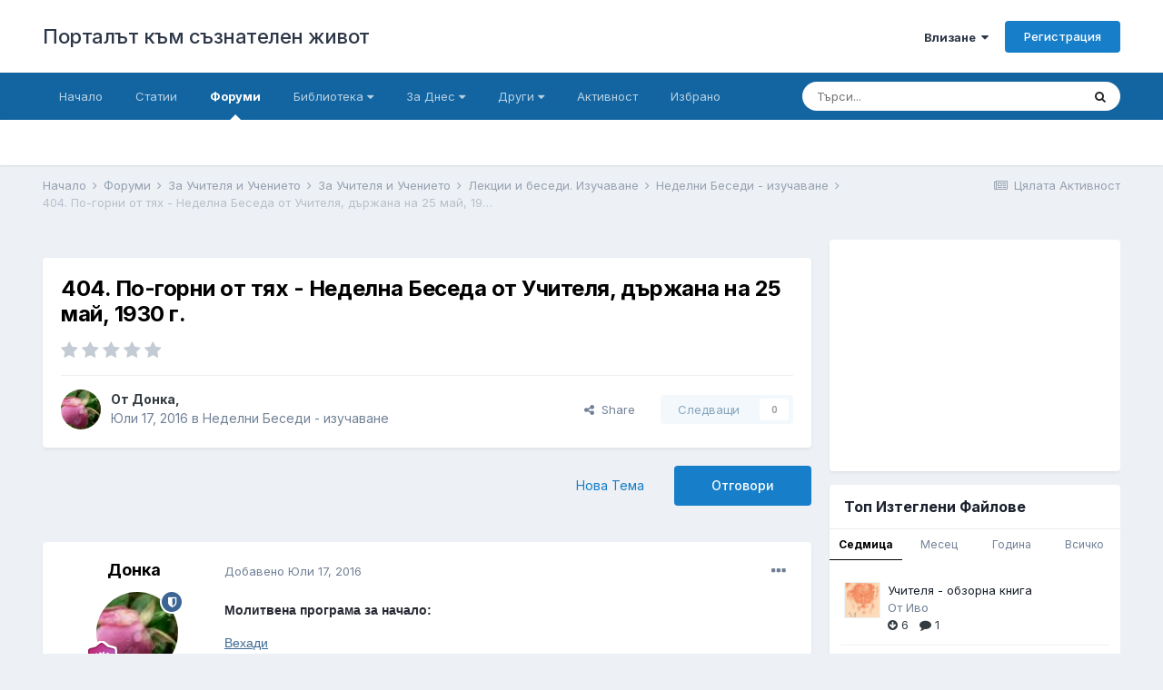

--- FILE ---
content_type: text/html;charset=UTF-8
request_url: https://www.beinsadouno.com/board/forums/topic/17389-404-%D0%BF%D0%BE-%D0%B3%D0%BE%D1%80%D0%BD%D0%B8-%D0%BE%D1%82-%D1%82%D1%8F%D1%85-%D0%BD%D0%B5%D0%B4%D0%B5%D0%BB%D0%BD%D0%B0-%D0%B1%D0%B5%D1%81%D0%B5%D0%B4%D0%B0-%D0%BE%D1%82-%D1%83%D1%87%D0%B8%D1%82%D0%B5%D0%BB%D1%8F-%D0%B4%D1%8A%D1%80%D0%B6%D0%B0%D0%BD%D0%B0-%D0%BD%D0%B0-25-%D0%BC%D0%B0%D0%B9%C2%A01930%C2%A0%D0%B3/
body_size: 27758
content:
<!DOCTYPE html><html lang="bg-BG" dir="ltr"><head><meta charset="utf-8">
        
		<title>404. По-горни от тях - Неделна Беседа от Учителя, държана на 25 май, 1930 г. - Неделни Беседи - изучаване - Порталът към съзнателен живот</title>
		
			<!-- Global site tag (gtag.js) - Google Analytics -->
<script async src="https://www.googletagmanager.com/gtag/js?id=UA-338963-1"></script>
<script>
  window.dataLayer = window.dataLayer || [];
  function gtag(){dataLayer.push(arguments);}
  gtag('js', new Date());

  gtag('config', 'UA-338963-1');
</script>
		
		
		
		

	<meta name="viewport" content="width=device-width, initial-scale=1">


	
	


	<meta name="twitter:card" content="summary" />



	
		
			
				<meta property="og:title" content="404. По-горни от тях - Неделна Беседа от Учителя, държана на 25 май, 1930 г.">
			
		
	

	
		
			
				<meta property="og:type" content="website">
			
		
	

	
		
			
				<meta property="og:url" content="https://www.beinsadouno.com/board/forums/topic/17389-404-%D0%BF%D0%BE-%D0%B3%D0%BE%D1%80%D0%BD%D0%B8-%D0%BE%D1%82-%D1%82%D1%8F%D1%85-%D0%BD%D0%B5%D0%B4%D0%B5%D0%BB%D0%BD%D0%B0-%D0%B1%D0%B5%D1%81%D0%B5%D0%B4%D0%B0-%D0%BE%D1%82-%D1%83%D1%87%D0%B8%D1%82%D0%B5%D0%BB%D1%8F-%D0%B4%D1%8A%D1%80%D0%B6%D0%B0%D0%BD%D0%B0-%D0%BD%D0%B0-25-%D0%BC%D0%B0%D0%B9%C2%A01930%C2%A0%D0%B3/">
			
		
	

	
		
			
				<meta name="description" content="Молитвена програма за начало: Вехади Псалм 23 Молитва за плодовете на Духа Господнята молитва Беседа: По-горни от тях - Неделна Беседа от Учителя, държана на 25 май, 1930 г. София. – Изгрев. Молитвена програма за край: Добрата молитва Заповедта на Учителя Бог е Любов, Бог е всемъдър, Бог е всебла...">
			
		
	

	
		
			
				<meta property="og:description" content="Молитвена програма за начало: Вехади Псалм 23 Молитва за плодовете на Духа Господнята молитва Беседа: По-горни от тях - Неделна Беседа от Учителя, държана на 25 май, 1930 г. София. – Изгрев. Молитвена програма за край: Добрата молитва Заповедта на Учителя Бог е Любов, Бог е всемъдър, Бог е всебла...">
			
		
	

	
		
			
				<meta property="og:updated_time" content="2016-07-17T18:47:35Z">
			
		
	

	
		
			
				<meta property="og:site_name" content="Порталът към съзнателен живот">
			
		
	

	
		
			
				<meta property="og:locale" content="bg_BG">
			
		
	


	
		<link rel="canonical" href="https://www.beinsadouno.com/board/forums/topic/17389-404-%D0%BF%D0%BE-%D0%B3%D0%BE%D1%80%D0%BD%D0%B8-%D0%BE%D1%82-%D1%82%D1%8F%D1%85-%D0%BD%D0%B5%D0%B4%D0%B5%D0%BB%D0%BD%D0%B0-%D0%B1%D0%B5%D1%81%D0%B5%D0%B4%D0%B0-%D0%BE%D1%82-%D1%83%D1%87%D0%B8%D1%82%D0%B5%D0%BB%D1%8F-%D0%B4%D1%8A%D1%80%D0%B6%D0%B0%D0%BD%D0%B0-%D0%BD%D0%B0-25-%D0%BC%D0%B0%D0%B9%C2%A01930%C2%A0%D0%B3/" />
	

	
		<link as="style" rel="preload" href="https://www.beinsadouno.com/board/applications/core/interface/ckeditor/ckeditor/skins/ips/editor.css?t=M9BB" />
	




<link rel="manifest" href="https://www.beinsadouno.com/board/manifest.webmanifest/">
<meta name="msapplication-config" content="https://www.beinsadouno.com/board/browserconfig.xml/">
<meta name="msapplication-starturl" content="/">
<meta name="application-name" content="Порталът към съзнателен живот">
<meta name="apple-mobile-web-app-title" content="Порталът към съзнателен живот">

	<meta name="theme-color" content="#ffffff">










<link rel="preload" href="//www.beinsadouno.com/board/applications/core/interface/font/fontawesome-webfont.woff2?v=4.7.0" as="font" crossorigin="anonymous">
		


	
		<link href="https://fonts.googleapis.com/css?family=Inter:300,300i,400,400i,500,700,700i" rel="stylesheet" referrerpolicy="origin">
	



	<link rel='stylesheet' href='https://www.beinsadouno.com/board/uploads/css_built_1/341e4a57816af3ba440d891ca87450ff_framework.css?v=712cade5491666037092' media='all'>

	<link rel='stylesheet' href='https://www.beinsadouno.com/board/uploads/css_built_1/05e81b71abe4f22d6eb8d1a929494829_responsive.css?v=712cade5491666037092' media='all'>

	<link rel='stylesheet' href='https://www.beinsadouno.com/board/uploads/css_built_1/20446cf2d164adcc029377cb04d43d17_flags.css?v=712cade5491666037092' media='all'>

	<link rel='stylesheet' href='https://www.beinsadouno.com/board/uploads/css_built_1/90eb5adf50a8c640f633d47fd7eb1778_core.css?v=712cade5491666037092' media='all'>

	<link rel='stylesheet' href='https://www.beinsadouno.com/board/uploads/css_built_1/5a0da001ccc2200dc5625c3f3934497d_core_responsive.css?v=712cade5491666037092' media='all'>

	<link rel='stylesheet' href='https://www.beinsadouno.com/board/uploads/css_built_1/62e269ced0fdab7e30e026f1d30ae516_forums.css?v=712cade5491666037092' media='all'>

	<link rel='stylesheet' href='https://www.beinsadouno.com/board/uploads/css_built_1/76e62c573090645fb99a15a363d8620e_forums_responsive.css?v=712cade5491666037092' media='all'>

	<link rel='stylesheet' href='https://www.beinsadouno.com/board/uploads/css_built_1/ebdea0c6a7dab6d37900b9190d3ac77b_topics.css?v=712cade5491666037092' media='all'>

	<link rel='stylesheet' href='https://www.beinsadouno.com/board/uploads/css_built_1/ecf8cbf597c675f333fa61d7fe877660_widgets.css?v=712cade5491666037092' media='all'>





<link rel='stylesheet' href='https://www.beinsadouno.com/board/uploads/css_built_1/258adbb6e4f3e83cd3b355f84e3fa002_custom.css?v=712cade5491666037092' media='all'>




		
		

	
<link href="https://fonts.googleapis.com/css?family=Playfair+Display" rel="stylesheet">
</head><body class="ipsApp ipsApp_front ipsJS_none ipsClearfix" data-controller="core.front.core.app"  data-message=""  data-pageapp="forums" data-pagelocation="front" data-pagemodule="forums" data-pagecontroller="topic" data-pageid="17389"   >
		
        

        

		  <a href="#ipsLayout_mainArea" class="ipsHide" title="Go to main content on this page" accesskey="m">Jump to content</a>
		<div id="ipsLayout_header" class="ipsClearfix">
			





			<header><div class="ipsLayout_container">
					

<a href='https://www.beinsadouno.com/board/' id='elSiteTitle' accesskey='1'>Порталът към съзнателен живот</a>

					
						

	<ul id="elUserNav" class="ipsList_inline cSignedOut ipsResponsive_showDesktop">
		
        
		
        
        
            
            
	


	<li class='cUserNav_icon ipsHide' id='elCart_container'></li>
	<li class='elUserNav_sep ipsHide' id='elCart_sep'></li>

<li id="elSignInLink">
                <a href="https://www.beinsadouno.com/board/login/" data-ipsmenu-closeonclick="false" data-ipsmenu id="elUserSignIn">
                    Влизане  <i class="fa fa-caret-down"></i>
                </a>
                
<div id='elUserSignIn_menu' class='ipsMenu ipsMenu_auto ipsHide'>
	<form accept-charset='utf-8' method='post' action='https://www.beinsadouno.com/board/login/'>
		<input type="hidden" name="csrfKey" value="ff6263f467e8626e0cf1cb5645bef024">
		<input type="hidden" name="ref" value="[base64]">
		<div data-role="loginForm">
			
			
			
				<div class='ipsColumns ipsColumns_noSpacing'>
					<div class='ipsColumn ipsColumn_wide' id='elUserSignIn_internal'>
						
<div class="ipsPad ipsForm ipsForm_vertical">
	<h4 class="ipsType_sectionHead">Влизане</h4>
	<br><br>
	<ul class='ipsList_reset'>
		<li class="ipsFieldRow ipsFieldRow_noLabel ipsFieldRow_fullWidth">
			
			
				<input type="email" placeholder="Имейл" name="auth" autocomplete="email">
			
		</li>
		<li class="ipsFieldRow ipsFieldRow_noLabel ipsFieldRow_fullWidth">
			<input type="password" placeholder="Парола" name="password" autocomplete="current-password">
		</li>
		<li class="ipsFieldRow ipsFieldRow_checkbox ipsClearfix">
			<span class="ipsCustomInput">
				<input type="checkbox" name="remember_me" id="remember_me_checkbox" value="1" checked aria-checked="true">
				<span></span>
			</span>
			<div class="ipsFieldRow_content">
				<label class="ipsFieldRow_label" for="remember_me_checkbox">Запомни ме</label>
				<span class="ipsFieldRow_desc">Не е препоръчително на споделени компютри</span>
			</div>
		</li>
		<li class="ipsFieldRow ipsFieldRow_fullWidth">
			<button type="submit" name="_processLogin" value="usernamepassword" class="ipsButton ipsButton_primary ipsButton_small" id="elSignIn_submit">Влизане</button>
			
				<p class="ipsType_right ipsType_small">
					
						<a href='https://www.beinsadouno.com/board/lostpassword/' data-ipsDialog data-ipsDialog-title='Забрави си паролата?'>
					
					Забрави си паролата?</a>
				</p>
			
		</li>
	</ul>
</div>
					</div>
					<div class='ipsColumn ipsColumn_wide'>
						<div class='ipsPadding' id='elUserSignIn_external'>
							<div class='ipsAreaBackground_light ipsPadding:half'>
								
									<p class='ipsType_reset ipsType_small ipsType_center'><strong>Или влезте чрез една от тези услуги</strong></p>
								
								
									<div class='ipsType_center ipsMargin_top:half'>
										

<button type="submit" name="_processLogin" value="2" class='ipsButton ipsButton_verySmall ipsButton_fullWidth ipsSocial ipsSocial_facebook' style="background-color: #3a579a">
	
		<span class='ipsSocial_icon'>
			
				<i class='fa fa-facebook-official'></i>
			
		</span>
		<span class='ipsSocial_text'>Влизане с Facebook</span>
	
</button>
									</div>
								
									<div class='ipsType_center ipsMargin_top:half'>
										

<button type="submit" name="_processLogin" value="9" class='ipsButton ipsButton_verySmall ipsButton_fullWidth ipsSocial ipsSocial_twitter' style="background-color: #00abf0">
	
		<span class='ipsSocial_icon'>
			
				<i class='fa fa-twitter'></i>
			
		</span>
		<span class='ipsSocial_text'>Влизане с Twitter</span>
	
</button>
									</div>
								
							</div>
						</div>
					</div>
				</div>
			
		</div>
	</form>
</div>
            </li>
            
        
		
			<li>
				
					<a href="https://www.beinsadouno.com/board/register/"  id="elRegisterButton" class="ipsButton ipsButton_normal ipsButton_primary">Регистрация</a>
				
			</li>
		
	</ul>

						
<ul class='ipsMobileHamburger ipsList_reset ipsResponsive_hideDesktop'>
	<li data-ipsDrawer data-ipsDrawer-drawerElem='#elMobileDrawer'>
		<a href='#'>
			
			
				
			
			
			
			<i class='fa fa-navicon'></i>
		</a>
	</li>
</ul>
					
				</div>
			</header>
			

	<nav data-controller='core.front.core.navBar' class=' ipsResponsive_showDesktop'>
		<div class='ipsNavBar_primary ipsLayout_container '>
			<ul data-role="primaryNavBar" class='ipsClearfix'>
				


	
		
		
		<li  id='elNavSecondary_47' data-role="navBarItem" data-navApp="cms" data-navExt="Pages">
			
			
				<a href="https://www.beinsadouno.com/board/"  data-navItem-id="47" >
					Начало<span class='ipsNavBar_active__identifier'></span>
				</a>
			
			
		</li>
	
	

	
		
		
		<li  id='elNavSecondary_49' data-role="navBarItem" data-navApp="cms" data-navExt="Pages">
			
			
				<a href="https://www.beinsadouno.com/board/%D1%81%D1%82%D0%B0%D1%82%D0%B8%D0%B8/"  data-navItem-id="49" >
					Статии<span class='ipsNavBar_active__identifier'></span>
				</a>
			
			
		</li>
	
	

	
		
		
			
		
		<li class='ipsNavBar_active' data-active id='elNavSecondary_7' data-role="navBarItem" data-navApp="forums" data-navExt="Forums">
			
			
				<a href="https://www.beinsadouno.com/board/forums/"  data-navItem-id="7" data-navDefault>
					Форуми<span class='ipsNavBar_active__identifier'></span>
				</a>
			
			
		</li>
	
	

	
		
		
		<li  id='elNavSecondary_32' data-role="navBarItem" data-navApp="core" data-navExt="Menu">
			
			
				<a href="#" id="elNavigation_32" data-ipsMenu data-ipsMenu-appendTo='#elNavSecondary_32' data-ipsMenu-activeClass='ipsNavActive_menu' data-navItem-id="32" >
					Библиотека <i class="fa fa-caret-down"></i><span class='ipsNavBar_active__identifier'></span>
				</a>
				<ul id="elNavigation_32_menu" class="ipsMenu ipsMenu_auto ipsHide">
					

	
		
			<li class='ipsMenu_item' >
				<a href='https://www.beinsadouno.com/board/files/' >
					За Теглене
				</a>
			</li>
		
	

	
		
			<li class='ipsMenu_item' >
				<a href='https://www.beinsadouno.com/wiki/' target='_blank' rel="noopener">
					ПорталУики
				</a>
			</li>
		
	

	
		
			<li class='ipsMenu_item' >
				<a href='https://www.beinsadouno.com/board/store/' >
					Каталог Книги
				</a>
			</li>
		
	

	
		
			<li class='ipsMenu_item' >
				<a href='https://www.beinsadouno.com/old/lectures.php' target='_blank' rel="noopener">
					Лекции от Учителя
				</a>
			</li>
		
	

	
		
			<li class='ipsMenu_item' >
				<a href='https://www.beinsadouno.com/board/%D0%BF%D0%B5%D1%81%D0%BD%D0%B8/' >
					Песни от Учителя
				</a>
			</li>
		
	

	
		
			<li class='ipsMenu_item' >
				<a href='https://www.beinsadouno.com/board/%D0%BC%D0%BE%D0%BB%D0%B8%D1%82%D0%B2%D0%B8/' >
					Молитви от Учителя
				</a>
			</li>
		
	

	
		
			<li class='ipsMenu_item' >
				<a href='https://www.beinsadouno.com/board/index.php?showforum=116' >
					Мисли от Учителя по теми
				</a>
			</li>
		
	

	
		
			<li class='ipsMenu_item' >
				<a href='https://www.beinsadouno.com/board/index.php?showforum=152' >
					Спомени на Ученици
				</a>
			</li>
		
	

	
		
			<li class='ipsMenu_item' >
				<a href='https://www.beinsadouno.com/board/index.php?showforum=167' >
					Биографии на Ученици
				</a>
			</li>
		
	

	
		
			<li class='ipsMenu_item' >
				<a href='https://www.beinsadouno.com/board/%D0%BC%D0%B8%D1%81%D0%BB%D0%B8/' >
					Още Мисли
				</a>
			</li>
		
	

				</ul>
			
			
		</li>
	
	

	
		
		
		<li  id='elNavSecondary_71' data-role="navBarItem" data-navApp="core" data-navExt="Menu">
			
			
				<a href="#" id="elNavigation_71" data-ipsMenu data-ipsMenu-appendTo='#elNavSecondary_71' data-ipsMenu-activeClass='ipsNavActive_menu' data-navItem-id="71" >
					За Днес <i class="fa fa-caret-down"></i><span class='ipsNavBar_active__identifier'></span>
				</a>
				<ul id="elNavigation_71_menu" class="ipsMenu ipsMenu_auto ipsHide">
					

	
		
			<li class='ipsMenu_item' >
				<a href='https://www.beinsadouno.com/board/astroto/sunrise/' >
					Изгревът Днес
				</a>
			</li>
		
	

	
		
			<li class='ipsMenu_item' >
				<a href='https://www.beinsadouno.com/board/daily/quote/' >
					За Размисъл Днес
				</a>
			</li>
		
	

				</ul>
			
			
		</li>
	
	

	
		
		
		<li  id='elNavSecondary_31' data-role="navBarItem" data-navApp="core" data-navExt="Menu">
			
			
				<a href="#" id="elNavigation_31" data-ipsMenu data-ipsMenu-appendTo='#elNavSecondary_31' data-ipsMenu-activeClass='ipsNavActive_menu' data-navItem-id="31" >
					Други <i class="fa fa-caret-down"></i><span class='ipsNavBar_active__identifier'></span>
				</a>
				<ul id="elNavigation_31_menu" class="ipsMenu ipsMenu_auto ipsHide">
					

	
		
			
			<li id='elNavigation_70235cb9933aeaec1916e9c80c8c0499' class='ipsMenu_item ipsMenu_subItems'>
				<a href=''>
					Още
				</a>
				<ul id='elNavigation_70235cb9933aeaec1916e9c80c8c0499_menu' class='ipsMenu ipsMenu_auto ipsHide'>
					

	
		
			<li class='ipsMenu_item' >
				<a href='https://www.beinsadouno.com/board/gallery/' >
					Галерия
				</a>
			</li>
		
	

	
		
			<li class='ipsMenu_item' >
				<a href='https://www.beinsadouno.com/board/blogs/' >
					Блогове
				</a>
			</li>
		
	

	
		
			<li class='ipsMenu_item' >
				<a href='https://www.beinsadouno.com/old/astro/index.php' >
					Астро
				</a>
			</li>
		
	

	
		
			<li class='ipsMenu_item' >
				<a href='https://www.beinsadouno.com/old/index.php' >
					Старият Сайт
				</a>
			</li>
		
	

				</ul>
			</li>
		
	

	
		
			
			<li id='elNavigation_755382d199237bce9b07d74468aa511f' class='ipsMenu_item ipsMenu_subItems'>
				<a href=''>
					Правила § Екип
				</a>
				<ul id='elNavigation_755382d199237bce9b07d74468aa511f_menu' class='ipsMenu ipsMenu_auto ipsHide'>
					

	
		
			<li class='ipsMenu_item' >
				<a href='https://www.beinsadouno.com/board/guidelines/' >
					Правила за Форумите
				</a>
			</li>
		
	

	
		
			<li class='ipsMenu_item' >
				<a href='https://www.beinsadouno.com/board/staff/' >
					Екипът на Портала
				</a>
			</li>
		
	

	
		
			<li class='ipsMenu_item' >
				<a href='https://www.beinsadouno.com/board/online/' >
					Потребители Онлайн
				</a>
			</li>
		
	

	
		
			<li class='ipsMenu_item' >
				<a href='https://www.beinsadouno.com/board/support/' >
					Връзка с администратор
				</a>
			</li>
		
	

				</ul>
			</li>
		
	

	
		
			<li class='ipsMenu_item' >
				<a href='https://www.beinsadouno.com/board/leaderboard/' >
					Допринасящи
				</a>
			</li>
		
	

				</ul>
			
			
		</li>
	
	

	
		
		
		<li  id='elNavSecondary_2' data-role="navBarItem" data-navApp="core" data-navExt="CustomItem">
			
			
				<a href="https://www.beinsadouno.com/board/discover/6/"  data-navItem-id="2" >
					Активност<span class='ipsNavBar_active__identifier'></span>
				</a>
			
			
				<ul class='ipsNavBar_secondary ipsHide' data-role='secondaryNavBar'>
					


	
		
		
		<li  id='elNavSecondary_74' data-role="navBarItem" data-navApp="core" data-navExt="YourActivityStreamsItem">
			
			
				<a href="https://www.beinsadouno.com/board/discover/6/"  data-navItem-id="74" >
					Ново в Портала<span class='ipsNavBar_active__identifier'></span>
				</a>
			
			
		</li>
	
	

	
		
		
		<li  id='elNavSecondary_16' data-role="navBarItem" data-navApp="core" data-navExt="YourActivityStreams">
			
			
				<a href="#" id="elNavigation_16" data-ipsMenu data-ipsMenu-appendTo='#elNavSecondary_2' data-ipsMenu-activeClass='ipsNavActive_menu' data-navItem-id="16" >
					Потоци на Активност <i class="fa fa-caret-down"></i><span class='ipsNavBar_active__identifier'></span>
				</a>
				<ul id="elNavigation_16_menu" class="ipsMenu ipsMenu_auto ipsHide">
					

	
		
			<li class='ipsMenu_item' data-streamid='21'>
				<a href='https://www.beinsadouno.com/board/discover/21/' >
					Всичко. Включително Психотерапия
				</a>
			</li>
		
	

				</ul>
			
			
		</li>
	
	

	
		
		
		<li  id='elNavSecondary_15' data-role="navBarItem" data-navApp="core" data-navExt="AllActivity">
			
			
				<a href="https://www.beinsadouno.com/board/discover/"  data-navItem-id="15" >
					Цялата Активност<span class='ipsNavBar_active__identifier'></span>
				</a>
			
			
		</li>
	
	

	
		
		
		<li  id='elNavSecondary_19' data-role="navBarItem" data-navApp="core" data-navExt="Search">
			
			
				<a href="https://www.beinsadouno.com/board/search/"  data-navItem-id="19" >
					Търси<span class='ipsNavBar_active__identifier'></span>
				</a>
			
			
		</li>
	
	

					<li class='ipsHide' id='elNavigationMore_2' data-role='navMore'>
						<a href='#' data-ipsMenu data-ipsMenu-appendTo='#elNavigationMore_2' id='elNavigationMore_2_dropdown'>Още <i class='fa fa-caret-down'></i></a>
						<ul class='ipsHide ipsMenu ipsMenu_auto' id='elNavigationMore_2_dropdown_menu' data-role='moreDropdown'></ul>
					</li>
				</ul>
			
		</li>
	
	

	
		
		
		<li  id='elNavSecondary_115' data-role="navBarItem" data-navApp="core" data-navExt="CustomItem">
			
			
				<a href="https://www.beinsadouno.com/board/ourpicks/"  data-navItem-id="115" >
					Избрано<span class='ipsNavBar_active__identifier'></span>
				</a>
			
			
		</li>
	
	

	
	

	
	

				<li class='ipsHide' id='elNavigationMore' data-role='navMore'>
					<a href='#' data-ipsMenu data-ipsMenu-appendTo='#elNavigationMore' id='elNavigationMore_dropdown'>Още</a>
					<ul class='ipsNavBar_secondary ipsHide' data-role='secondaryNavBar'>
						<li class='ipsHide' id='elNavigationMore_more' data-role='navMore'>
							<a href='#' data-ipsMenu data-ipsMenu-appendTo='#elNavigationMore_more' id='elNavigationMore_more_dropdown'>Още <i class='fa fa-caret-down'></i></a>
							<ul class='ipsHide ipsMenu ipsMenu_auto' id='elNavigationMore_more_dropdown_menu' data-role='moreDropdown'></ul>
						</li>
					</ul>
				</li>
			</ul>
			

	<div id="elSearchWrapper">
		<div id='elSearch' data-controller="core.front.core.quickSearch">
			<form accept-charset='utf-8' action='//www.beinsadouno.com/board/search/?do=quicksearch' method='post'>
                <input type='search' id='elSearchField' placeholder='Търси...' name='q' autocomplete='off' aria-label='Търси'>
                <details class='cSearchFilter'>
                    <summary class='cSearchFilter__text'></summary>
                    <ul class='cSearchFilter__menu'>
                        
                        <li><label><input type="radio" name="type" value="all" ><span class='cSearchFilter__menuText'>Everywhere</span></label></li>
                        
                            
                                <li><label><input type="radio" name="type" value='contextual_{&quot;type&quot;:&quot;forums_topic&quot;,&quot;nodes&quot;:115}' checked><span class='cSearchFilter__menuText'>This Forum</span></label></li>
                            
                                <li><label><input type="radio" name="type" value='contextual_{&quot;type&quot;:&quot;forums_topic&quot;,&quot;item&quot;:17389}' checked><span class='cSearchFilter__menuText'>This Topic</span></label></li>
                            
                        
                        
                            <li><label><input type="radio" name="type" value="core_statuses_status"><span class='cSearchFilter__menuText'>Status Updates</span></label></li>
                        
                            <li><label><input type="radio" name="type" value="forums_topic"><span class='cSearchFilter__menuText'>Теми</span></label></li>
                        
                            <li><label><input type="radio" name="type" value="blog_entry"><span class='cSearchFilter__menuText'>Блог Постове</span></label></li>
                        
                            <li><label><input type="radio" name="type" value="cms_pages_pageitem"><span class='cSearchFilter__menuText'>Pages</span></label></li>
                        
                            <li><label><input type="radio" name="type" value="cms_records2"><span class='cSearchFilter__menuText'>Статии</span></label></li>
                        
                            <li><label><input type="radio" name="type" value="cms_records4"><span class='cSearchFilter__menuText'>Молитви</span></label></li>
                        
                            <li><label><input type="radio" name="type" value="cms_records5"><span class='cSearchFilter__menuText'>Песни</span></label></li>
                        
                            <li><label><input type="radio" name="type" value="gallery_image"><span class='cSearchFilter__menuText'>Картинки</span></label></li>
                        
                            <li><label><input type="radio" name="type" value="gallery_album_item"><span class='cSearchFilter__menuText'>Albums</span></label></li>
                        
                            <li><label><input type="radio" name="type" value="nexus_package_item"><span class='cSearchFilter__menuText'>Products</span></label></li>
                        
                            <li><label><input type="radio" name="type" value="downloads_file"><span class='cSearchFilter__menuText'>Файлове</span></label></li>
                        
                            <li><label><input type="radio" name="type" value="videos_video"><span class='cSearchFilter__menuText'>Videos</span></label></li>
                        
                            <li><label><input type="radio" name="type" value="core_members"><span class='cSearchFilter__menuText'>Участници</span></label></li>
                        
                    </ul>
                </details>
				<button class='cSearchSubmit' type="submit" aria-label='Търси'><i class="fa fa-search"></i></button>
			</form>
		</div>
	</div>

		</div>
	</nav>

			
<ul id='elMobileNav' class='ipsResponsive_hideDesktop' data-controller='core.front.core.mobileNav'>
	
		
			
			
				
				
			
				
				
			
				
				
			
				
				
			
				
					<li id='elMobileBreadcrumb'>
						<a href='https://www.beinsadouno.com/board/forums/forum/115-%D0%BD%D0%B5%D0%B4%D0%B5%D0%BB%D0%BD%D0%B8-%D0%B1%D0%B5%D1%81%D0%B5%D0%B4%D0%B8-%D0%B8%D0%B7%D1%83%D1%87%D0%B0%D0%B2%D0%B0%D0%BD%D0%B5/'>
							<span>Неделни Беседи - изучаване</span>
						</a>
					</li>
				
				
			
				
				
			
		
	
	
	
	<li >
		<a data-action="defaultStream" href='https://www.beinsadouno.com/board/discover/'><i class="fa fa-newspaper-o" aria-hidden="true"></i></a>
	</li>

	

	
		<li class='ipsJS_show'>
			<a href='https://www.beinsadouno.com/board/search/'><i class='fa fa-search'></i></a>
		</li>
	
</ul>
		</div>
		<main id="ipsLayout_body" class="ipsLayout_container"><div id="ipsLayout_contentArea">
				<div id="ipsLayout_contentWrapper">
					
<nav class='ipsBreadcrumb ipsBreadcrumb_top ipsFaded_withHover'>
	

	<ul class='ipsList_inline ipsPos_right'>
		
		<li >
			<a data-action="defaultStream" class='ipsType_light '  href='https://www.beinsadouno.com/board/discover/'><i class="fa fa-newspaper-o" aria-hidden="true"></i> <span>Цялата Активност</span></a>
		</li>
		
	</ul>

	<ul data-role="breadcrumbList">
		<li>
			<a title="Начало" href='https://www.beinsadouno.com/board/'>
				<span>Начало <i class='fa fa-angle-right'></i></span>
			</a>
		</li>
		
		
			<li>
				
					<a href='https://www.beinsadouno.com/board/forums/'>
						<span>Форуми <i class='fa fa-angle-right' aria-hidden="true"></i></span>
					</a>
				
			</li>
		
			<li>
				
					<a href='https://www.beinsadouno.com/board/forums/forum/95-%D0%B7%D0%B0-%D1%83%D1%87%D0%B8%D1%82%D0%B5%D0%BB%D1%8F-%D0%B8-%D1%83%D1%87%D0%B5%D0%BD%D0%B8%D0%B5%D1%82%D0%BE/'>
						<span>За Учителя и Учението <i class='fa fa-angle-right' aria-hidden="true"></i></span>
					</a>
				
			</li>
		
			<li>
				
					<a href='https://www.beinsadouno.com/board/forums/forum/215-%D0%B7%D0%B0-%D1%83%D1%87%D0%B8%D1%82%D0%B5%D0%BB%D1%8F-%D0%B8-%D1%83%D1%87%D0%B5%D0%BD%D0%B8%D0%B5%D1%82%D0%BE/'>
						<span>За Учителя и Учението <i class='fa fa-angle-right' aria-hidden="true"></i></span>
					</a>
				
			</li>
		
			<li>
				
					<a href='https://www.beinsadouno.com/board/forums/forum/202-%D0%BB%D0%B5%D0%BA%D1%86%D0%B8%D0%B8-%D0%B8-%D0%B1%D0%B5%D1%81%D0%B5%D0%B4%D0%B8-%D0%B8%D0%B7%D1%83%D1%87%D0%B0%D0%B2%D0%B0%D0%BD%D0%B5/'>
						<span>Лекции и беседи. Изучаване <i class='fa fa-angle-right' aria-hidden="true"></i></span>
					</a>
				
			</li>
		
			<li>
				
					<a href='https://www.beinsadouno.com/board/forums/forum/115-%D0%BD%D0%B5%D0%B4%D0%B5%D0%BB%D0%BD%D0%B8-%D0%B1%D0%B5%D1%81%D0%B5%D0%B4%D0%B8-%D0%B8%D0%B7%D1%83%D1%87%D0%B0%D0%B2%D0%B0%D0%BD%D0%B5/'>
						<span>Неделни Беседи - изучаване <i class='fa fa-angle-right' aria-hidden="true"></i></span>
					</a>
				
			</li>
		
			<li>
				
					404. По-горни от тях - Неделна Беседа от Учителя, държана на 25 май, 1930 г.
				
			</li>
		
	</ul>
</nav>
					
					<div id="ipsLayout_mainArea">
						
						
						
						

	




	<div class='cWidgetContainer '  data-role='widgetReceiver' data-orientation='horizontal' data-widgetArea='header'>
		<ul class='ipsList_reset'>
			
				
					
					<li class='ipsWidget ipsWidget_horizontal ipsBox  ipsWidgetHide ipsHide ' data-blockID='app_core_announcements_unqj46cvk' data-blockConfig="true" data-blockTitle="Важни Съобщения" data-blockErrorMessage="This block cannot be shown. This could be because it needs configuring, is unable to show on this page, or will show after reloading this page."  data-controller='core.front.widgets.block'></li>
				
			
		</ul>
	</div>

						



<div class="ipsPageHeader ipsResponsive_pull ipsBox ipsPadding sm:ipsPadding:half ipsMargin_bottom">
		
	
	<div class="ipsFlex ipsFlex-ai:center ipsFlex-fw:wrap ipsGap:4">
		<div class="ipsFlex-flex:11">
			<h1 class="ipsType_pageTitle ipsContained_container">
				

				
				
					<span class="ipsType_break ipsContained">
						<span>404. По-горни от тях - Неделна Беседа от Учителя, държана на 25 май, 1930 г.</span>
					</span>
				
			</h1>
			
			
		</div>
		
			<div class="ipsFlex-flex:00 ipsType_light">
				
				
<div  class='ipsClearfix ipsRating  ipsRating_veryLarge'>
	
	<ul class='ipsRating_collective'>
		
			
				<li class='ipsRating_off'>
					<i class='fa fa-star'></i>
				</li>
			
		
			
				<li class='ipsRating_off'>
					<i class='fa fa-star'></i>
				</li>
			
		
			
				<li class='ipsRating_off'>
					<i class='fa fa-star'></i>
				</li>
			
		
			
				<li class='ipsRating_off'>
					<i class='fa fa-star'></i>
				</li>
			
		
			
				<li class='ipsRating_off'>
					<i class='fa fa-star'></i>
				</li>
			
		
	</ul>
</div>
			</div>
		
	</div>
	<hr class="ipsHr">
<div class="ipsPageHeader__meta ipsFlex ipsFlex-jc:between ipsFlex-ai:center ipsFlex-fw:wrap ipsGap:3">
		<div class="ipsFlex-flex:11">
			<div class="ipsPhotoPanel ipsPhotoPanel_mini ipsPhotoPanel_notPhone ipsClearfix">
				


	<a href="https://www.beinsadouno.com/board/profile/377-%D0%B4%D0%BE%D0%BD%D0%BA%D0%B0/" rel="nofollow" data-ipsHover data-ipsHover-width="370" data-ipsHover-target="https://www.beinsadouno.com/board/profile/377-%D0%B4%D0%BE%D0%BD%D0%BA%D0%B0/?do=hovercard" class="ipsUserPhoto ipsUserPhoto_mini" title="Go to Донка's profile">
		<img src='https://www.beinsadouno.com/board/uploads/av-377.jpg' alt='Донка' loading="lazy">
	</a>

				<div>
					<p class="ipsType_reset ipsType_blendLinks">
						<span class="ipsType_normal">
						
							<strong>От 


<a href='https://www.beinsadouno.com/board/profile/377-%D0%B4%D0%BE%D0%BD%D0%BA%D0%B0/' rel="nofollow" data-ipsHover data-ipsHover-width='370' data-ipsHover-target='https://www.beinsadouno.com/board/profile/377-%D0%B4%D0%BE%D0%BD%D0%BA%D0%B0/?do=hovercard&amp;referrer=https%253A%252F%252Fwww.beinsadouno.com%252Fboard%252Fforums%252Ftopic%252F17389-404-%2525D0%2525BF%2525D0%2525BE-%2525D0%2525B3%2525D0%2525BE%2525D1%252580%2525D0%2525BD%2525D0%2525B8-%2525D0%2525BE%2525D1%252582-%2525D1%252582%2525D1%25258F%2525D1%252585-%2525D0%2525BD%2525D0%2525B5%2525D0%2525B4%2525D0%2525B5%2525D0%2525BB%2525D0%2525BD%2525D0%2525B0-%2525D0%2525B1%2525D0%2525B5%2525D1%252581%2525D0%2525B5%2525D0%2525B4%2525D0%2525B0-%2525D0%2525BE%2525D1%252582-%2525D1%252583%2525D1%252587%2525D0%2525B8%2525D1%252582%2525D0%2525B5%2525D0%2525BB%2525D1%25258F-%2525D0%2525B4%2525D1%25258A%2525D1%252580%2525D0%2525B6%2525D0%2525B0%2525D0%2525BD%2525D0%2525B0-%2525D0%2525BD%2525D0%2525B0-25-%2525D0%2525BC%2525D0%2525B0%2525D0%2525B9%2525C2%2525A01930%2525C2%2525A0%2525D0%2525B3%252F' title="Go to Донка's profile" class="ipsType_break">Донка</a>, </strong><br><span class="ipsType_light"><time datetime='2016-07-17T12:50:20Z' title='17.07.2016 12:50 ' data-short='9 yr'>Юли 17, 2016</time> в <a href="https://www.beinsadouno.com/board/forums/forum/115-%D0%BD%D0%B5%D0%B4%D0%B5%D0%BB%D0%BD%D0%B8-%D0%B1%D0%B5%D1%81%D0%B5%D0%B4%D0%B8-%D0%B8%D0%B7%D1%83%D1%87%D0%B0%D0%B2%D0%B0%D0%BD%D0%B5/">Неделни Беседи - изучаване</a></span>
						
						</span>
					</p>
				</div>
			</div>
		</div>
		
			<div class="ipsFlex-flex:01 ipsResponsive_hidePhone">
				<div class="ipsFlex ipsFlex-ai:center ipsFlex-jc:center ipsGap:3 ipsGap_row:0">
					
						


    <a href='#elShareItem_214600909_menu' id='elShareItem_214600909' data-ipsMenu class='ipsShareButton ipsButton ipsButton_verySmall ipsButton_link ipsButton_link--light'>
        <span><i class='fa fa-share-alt'></i></span> &nbsp;Share
    </a>

    <div class='ipsPadding ipsMenu ipsMenu_auto ipsHide' id='elShareItem_214600909_menu' data-controller="core.front.core.sharelink">
        <ul class='ipsList_inline'>
            
                <li>
<a href="https://www.facebook.com/sharer/sharer.php?u=https%3A%2F%2Fwww.beinsadouno.com%2Fboard%2Fforums%2Ftopic%2F17389-404-%25D0%25BF%25D0%25BE-%25D0%25B3%25D0%25BE%25D1%2580%25D0%25BD%25D0%25B8-%25D0%25BE%25D1%2582-%25D1%2582%25D1%258F%25D1%2585-%25D0%25BD%25D0%25B5%25D0%25B4%25D0%25B5%25D0%25BB%25D0%25BD%25D0%25B0-%25D0%25B1%25D0%25B5%25D1%2581%25D0%25B5%25D0%25B4%25D0%25B0-%25D0%25BE%25D1%2582-%25D1%2583%25D1%2587%25D0%25B8%25D1%2582%25D0%25B5%25D0%25BB%25D1%258F-%25D0%25B4%25D1%258A%25D1%2580%25D0%25B6%25D0%25B0%25D0%25BD%25D0%25B0-%25D0%25BD%25D0%25B0-25-%25D0%25BC%25D0%25B0%25D0%25B9%25C2%25A01930%25C2%25A0%25D0%25B3%2F" class="cShareLink cShareLink_facebook" target="_blank" data-role="shareLink" title='Share on Facebook' data-ipsTooltip rel='noopener nofollow'>
	<i class="fa fa-facebook"></i>
</a></li>
            
                <li>
<a href="http://twitter.com/share?url=https%3A%2F%2Fwww.beinsadouno.com%2Fboard%2Fforums%2Ftopic%2F17389-404-%2525D0%2525BF%2525D0%2525BE-%2525D0%2525B3%2525D0%2525BE%2525D1%252580%2525D0%2525BD%2525D0%2525B8-%2525D0%2525BE%2525D1%252582-%2525D1%252582%2525D1%25258F%2525D1%252585-%2525D0%2525BD%2525D0%2525B5%2525D0%2525B4%2525D0%2525B5%2525D0%2525BB%2525D0%2525BD%2525D0%2525B0-%2525D0%2525B1%2525D0%2525B5%2525D1%252581%2525D0%2525B5%2525D0%2525B4%2525D0%2525B0-%2525D0%2525BE%2525D1%252582-%2525D1%252583%2525D1%252587%2525D0%2525B8%2525D1%252582%2525D0%2525B5%2525D0%2525BB%2525D1%25258F-%2525D0%2525B4%2525D1%25258A%2525D1%252580%2525D0%2525B6%2525D0%2525B0%2525D0%2525BD%2525D0%2525B0-%2525D0%2525BD%2525D0%2525B0-25-%2525D0%2525BC%2525D0%2525B0%2525D0%2525B9%2525C2%2525A01930%2525C2%2525A0%2525D0%2525B3%2F" class="cShareLink cShareLink_twitter" target="_blank" data-role="shareLink" title='Share on Twitter' data-ipsTooltip rel='nofollow noopener'>
	<i class="fa fa-twitter"></i>
</a></li>
            
                <li>
<a href="http://pinterest.com/pin/create/button/?url=https://www.beinsadouno.com/board/forums/topic/17389-404-%25D0%25BF%25D0%25BE-%25D0%25B3%25D0%25BE%25D1%2580%25D0%25BD%25D0%25B8-%25D0%25BE%25D1%2582-%25D1%2582%25D1%258F%25D1%2585-%25D0%25BD%25D0%25B5%25D0%25B4%25D0%25B5%25D0%25BB%25D0%25BD%25D0%25B0-%25D0%25B1%25D0%25B5%25D1%2581%25D0%25B5%25D0%25B4%25D0%25B0-%25D0%25BE%25D1%2582-%25D1%2583%25D1%2587%25D0%25B8%25D1%2582%25D0%25B5%25D0%25BB%25D1%258F-%25D0%25B4%25D1%258A%25D1%2580%25D0%25B6%25D0%25B0%25D0%25BD%25D0%25B0-%25D0%25BD%25D0%25B0-25-%25D0%25BC%25D0%25B0%25D0%25B9%25C2%25A01930%25C2%25A0%25D0%25B3/&amp;media=" class="cShareLink cShareLink_pinterest" rel="nofollow noopener" target="_blank" data-role="shareLink" title='Share on Pinterest' data-ipsTooltip>
	<i class="fa fa-pinterest"></i>
</a></li>
            
        </ul>
        
            <hr class='ipsHr'>
            <button class='ipsHide ipsButton ipsButton_verySmall ipsButton_light ipsButton_fullWidth ipsMargin_top:half' data-controller='core.front.core.webshare' data-role='webShare' data-webShareTitle='404. По-горни от тях - Неделна Беседа от Учителя, държана на 25 май, 1930 г.' data-webShareText='404. По-горни от тях - Неделна Беседа от Учителя, държана на 25 май, 1930 г.' data-webShareUrl='https://www.beinsadouno.com/board/forums/topic/17389-404-%D0%BF%D0%BE-%D0%B3%D0%BE%D1%80%D0%BD%D0%B8-%D0%BE%D1%82-%D1%82%D1%8F%D1%85-%D0%BD%D0%B5%D0%B4%D0%B5%D0%BB%D0%BD%D0%B0-%D0%B1%D0%B5%D1%81%D0%B5%D0%B4%D0%B0-%D0%BE%D1%82-%D1%83%D1%87%D0%B8%D1%82%D0%B5%D0%BB%D1%8F-%D0%B4%D1%8A%D1%80%D0%B6%D0%B0%D0%BD%D0%B0-%D0%BD%D0%B0-25-%D0%BC%D0%B0%D0%B9%C2%A01930%C2%A0%D0%B3/'>More sharing options...</button>
        
    </div>

					
					



					

<div data-followApp='forums' data-followArea='topic' data-followID='17389' data-controller='core.front.core.followButton'>
	

	<a href='https://www.beinsadouno.com/board/login/' rel="nofollow" class="ipsFollow ipsPos_middle ipsButton ipsButton_light ipsButton_verySmall ipsButton_disabled" data-role="followButton" data-ipsTooltip title='Sign in to follow this'>
		<span>Следващи</span>
		<span class='ipsCommentCount'>0</span>
	</a>

</div>
				</div>
			</div>
					
	</div>
	
	
</div>








<div class="ipsClearfix">
	<ul class="ipsToolList ipsToolList_horizontal ipsClearfix ipsSpacer_both ">
		
			<li class="ipsToolList_primaryAction">
				<span data-controller="forums.front.topic.reply">
					
						<a href="#replyForm" rel="nofollow" class="ipsButton ipsButton_important ipsButton_medium ipsButton_fullWidth" data-action="replyToTopic">Отговори</a>
					
				</span>
			</li>
		
		
			<li class="ipsResponsive_hidePhone">
				
					<a href="https://www.beinsadouno.com/board/forums/forum/115-%D0%BD%D0%B5%D0%B4%D0%B5%D0%BB%D0%BD%D0%B8-%D0%B1%D0%B5%D1%81%D0%B5%D0%B4%D0%B8-%D0%B8%D0%B7%D1%83%D1%87%D0%B0%D0%B2%D0%B0%D0%BD%D0%B5/?do=add" rel="nofollow" class="ipsButton ipsButton_link ipsButton_medium ipsButton_fullWidth" title="Start a new topic in this forum">Нова Тема</a>
				
			</li>
		
		
	</ul>
</div>

<div id="comments" data-controller="core.front.core.commentFeed,forums.front.topic.view, core.front.core.ignoredComments" data-autopoll data-baseurl="https://www.beinsadouno.com/board/forums/topic/17389-404-%D0%BF%D0%BE-%D0%B3%D0%BE%D1%80%D0%BD%D0%B8-%D0%BE%D1%82-%D1%82%D1%8F%D1%85-%D0%BD%D0%B5%D0%B4%D0%B5%D0%BB%D0%BD%D0%B0-%D0%B1%D0%B5%D1%81%D0%B5%D0%B4%D0%B0-%D0%BE%D1%82-%D1%83%D1%87%D0%B8%D1%82%D0%B5%D0%BB%D1%8F-%D0%B4%D1%8A%D1%80%D0%B6%D0%B0%D0%BD%D0%B0-%D0%BD%D0%B0-25-%D0%BC%D0%B0%D0%B9%C2%A01930%C2%A0%D0%B3/" data-lastpage data-feedid="topic-17389" class="cTopic ipsClear ipsSpacer_top">
	
			
	

	

<div data-controller='core.front.core.recommendedComments' data-url='https://www.beinsadouno.com/board/forums/topic/17389-404-%D0%BF%D0%BE-%D0%B3%D0%BE%D1%80%D0%BD%D0%B8-%D0%BE%D1%82-%D1%82%D1%8F%D1%85-%D0%BD%D0%B5%D0%B4%D0%B5%D0%BB%D0%BD%D0%B0-%D0%B1%D0%B5%D1%81%D0%B5%D0%B4%D0%B0-%D0%BE%D1%82-%D1%83%D1%87%D0%B8%D1%82%D0%B5%D0%BB%D1%8F-%D0%B4%D1%8A%D1%80%D0%B6%D0%B0%D0%BD%D0%B0-%D0%BD%D0%B0-25-%D0%BC%D0%B0%D0%B9%C2%A01930%C2%A0%D0%B3/?recommended=comments' class='ipsRecommendedComments ipsHide'>
	<div data-role="recommendedComments">
		<h2 class='ipsType_sectionHead ipsType_large ipsType_bold ipsMargin_bottom'>Recommended Posts</h2>
		
	</div>
</div>
	
	<div id="elPostFeed" data-role="commentFeed" data-controller="core.front.core.moderation" >
		<form action="https://www.beinsadouno.com/board/forums/topic/17389-404-%D0%BF%D0%BE-%D0%B3%D0%BE%D1%80%D0%BD%D0%B8-%D0%BE%D1%82-%D1%82%D1%8F%D1%85-%D0%BD%D0%B5%D0%B4%D0%B5%D0%BB%D0%BD%D0%B0-%D0%B1%D0%B5%D1%81%D0%B5%D0%B4%D0%B0-%D0%BE%D1%82-%D1%83%D1%87%D0%B8%D1%82%D0%B5%D0%BB%D1%8F-%D0%B4%D1%8A%D1%80%D0%B6%D0%B0%D0%BD%D0%B0-%D0%BD%D0%B0-25-%D0%BC%D0%B0%D0%B9%C2%A01930%C2%A0%D0%B3/?csrfKey=ff6263f467e8626e0cf1cb5645bef024&amp;do=multimodComment" method="post" data-ipspageaction data-role="moderationTools">
			
			
				

					

					
					



<a id='comment-214617'></a>
<article  id='elComment_214617' class='cPost ipsBox ipsResponsive_pull  ipsComment  ipsComment_parent ipsClearfix ipsClear ipsColumns ipsColumns_noSpacing ipsColumns_collapsePhone    '>
	

	

	<div class='cAuthorPane_mobile ipsResponsive_showPhone'>
		<div class='cAuthorPane_photo'>
			<div class='cAuthorPane_photoWrap'>
				


	<a href="https://www.beinsadouno.com/board/profile/377-%D0%B4%D0%BE%D0%BD%D0%BA%D0%B0/" rel="nofollow" data-ipsHover data-ipsHover-width="370" data-ipsHover-target="https://www.beinsadouno.com/board/profile/377-%D0%B4%D0%BE%D0%BD%D0%BA%D0%B0/?do=hovercard" class="ipsUserPhoto ipsUserPhoto_large" title="Go to Донка's profile">
		<img src='https://www.beinsadouno.com/board/uploads/av-377.jpg' alt='Донка' loading="lazy">
	</a>

				
				<span class="cAuthorPane_badge cAuthorPane_badge--moderator" data-ipsTooltip title="Донка is a moderator"></span>
				
				
					<a href="https://www.beinsadouno.com/board/profile/377-%D0%B4%D0%BE%D0%BD%D0%BA%D0%B0/badges/" rel="nofollow">
						
<img src='https://www.beinsadouno.com/board/uploads/monthly_2021_10/11_Experienced.svg' loading="lazy" alt="Experienced" class="cAuthorPane_badge cAuthorPane_badge--rank ipsOutline ipsOutline:2px" data-ipsTooltip title="Ранк: Experienced (11/14)">
					</a>
				
			</div>
		</div>
		<div class='cAuthorPane_content'>
			<h3 class='ipsType_sectionHead cAuthorPane_author ipsType_break ipsType_blendLinks ipsFlex ipsFlex-ai:center'>
				


<a href='https://www.beinsadouno.com/board/profile/377-%D0%B4%D0%BE%D0%BD%D0%BA%D0%B0/' rel="nofollow" data-ipsHover data-ipsHover-width='370' data-ipsHover-target='https://www.beinsadouno.com/board/profile/377-%D0%B4%D0%BE%D0%BD%D0%BA%D0%B0/?do=hovercard&amp;referrer=https%253A%252F%252Fwww.beinsadouno.com%252Fboard%252Fforums%252Ftopic%252F17389-404-%2525D0%2525BF%2525D0%2525BE-%2525D0%2525B3%2525D0%2525BE%2525D1%252580%2525D0%2525BD%2525D0%2525B8-%2525D0%2525BE%2525D1%252582-%2525D1%252582%2525D1%25258F%2525D1%252585-%2525D0%2525BD%2525D0%2525B5%2525D0%2525B4%2525D0%2525B5%2525D0%2525BB%2525D0%2525BD%2525D0%2525B0-%2525D0%2525B1%2525D0%2525B5%2525D1%252581%2525D0%2525B5%2525D0%2525B4%2525D0%2525B0-%2525D0%2525BE%2525D1%252582-%2525D1%252583%2525D1%252587%2525D0%2525B8%2525D1%252582%2525D0%2525B5%2525D0%2525BB%2525D1%25258F-%2525D0%2525B4%2525D1%25258A%2525D1%252580%2525D0%2525B6%2525D0%2525B0%2525D0%2525BD%2525D0%2525B0-%2525D0%2525BD%2525D0%2525B0-25-%2525D0%2525BC%2525D0%2525B0%2525D0%2525B9%2525C2%2525A01930%2525C2%2525A0%2525D0%2525B3%252F' title="Go to Донка's profile" class="ipsType_break">Донка</a>
			</h3>
			<div class='ipsType_light ipsType_reset'>
				<a href='https://www.beinsadouno.com/board/forums/topic/17389-404-%D0%BF%D0%BE-%D0%B3%D0%BE%D1%80%D0%BD%D0%B8-%D0%BE%D1%82-%D1%82%D1%8F%D1%85-%D0%BD%D0%B5%D0%B4%D0%B5%D0%BB%D0%BD%D0%B0-%D0%B1%D0%B5%D1%81%D0%B5%D0%B4%D0%B0-%D0%BE%D1%82-%D1%83%D1%87%D0%B8%D1%82%D0%B5%D0%BB%D1%8F-%D0%B4%D1%8A%D1%80%D0%B6%D0%B0%D0%BD%D0%B0-%D0%BD%D0%B0-25-%D0%BC%D0%B0%D0%B9%C2%A01930%C2%A0%D0%B3/?do=findComment&amp;comment=214617' rel="nofollow" class='ipsType_blendLinks'>Добавено <time datetime='2016-07-17T12:50:20Z' title='17.07.2016 12:50 ' data-short='9 yr'>Юли 17, 2016</time></a>
				
			</div>
		</div>
	</div>
	<aside class='ipsComment_author cAuthorPane ipsColumn ipsColumn_medium ipsResponsive_hidePhone'>
		<h3 class='ipsType_sectionHead cAuthorPane_author ipsType_blendLinks ipsType_break'><strong>


<a href='https://www.beinsadouno.com/board/profile/377-%D0%B4%D0%BE%D0%BD%D0%BA%D0%B0/' rel="nofollow" data-ipsHover data-ipsHover-width='370' data-ipsHover-target='https://www.beinsadouno.com/board/profile/377-%D0%B4%D0%BE%D0%BD%D0%BA%D0%B0/?do=hovercard&amp;referrer=https%253A%252F%252Fwww.beinsadouno.com%252Fboard%252Fforums%252Ftopic%252F17389-404-%2525D0%2525BF%2525D0%2525BE-%2525D0%2525B3%2525D0%2525BE%2525D1%252580%2525D0%2525BD%2525D0%2525B8-%2525D0%2525BE%2525D1%252582-%2525D1%252582%2525D1%25258F%2525D1%252585-%2525D0%2525BD%2525D0%2525B5%2525D0%2525B4%2525D0%2525B5%2525D0%2525BB%2525D0%2525BD%2525D0%2525B0-%2525D0%2525B1%2525D0%2525B5%2525D1%252581%2525D0%2525B5%2525D0%2525B4%2525D0%2525B0-%2525D0%2525BE%2525D1%252582-%2525D1%252583%2525D1%252587%2525D0%2525B8%2525D1%252582%2525D0%2525B5%2525D0%2525BB%2525D1%25258F-%2525D0%2525B4%2525D1%25258A%2525D1%252580%2525D0%2525B6%2525D0%2525B0%2525D0%2525BD%2525D0%2525B0-%2525D0%2525BD%2525D0%2525B0-25-%2525D0%2525BC%2525D0%2525B0%2525D0%2525B9%2525C2%2525A01930%2525C2%2525A0%2525D0%2525B3%252F' title="Go to Донка's profile" class="ipsType_break">Донка</a></strong>
			
		</h3>
		<ul class='cAuthorPane_info ipsList_reset'>
			<li data-role='photo' class='cAuthorPane_photo'>
				<div class='cAuthorPane_photoWrap'>
					


	<a href="https://www.beinsadouno.com/board/profile/377-%D0%B4%D0%BE%D0%BD%D0%BA%D0%B0/" rel="nofollow" data-ipsHover data-ipsHover-width="370" data-ipsHover-target="https://www.beinsadouno.com/board/profile/377-%D0%B4%D0%BE%D0%BD%D0%BA%D0%B0/?do=hovercard" class="ipsUserPhoto ipsUserPhoto_large" title="Go to Донка's profile">
		<img src='https://www.beinsadouno.com/board/uploads/av-377.jpg' alt='Донка' loading="lazy">
	</a>

					
						<span class="cAuthorPane_badge cAuthorPane_badge--moderator" data-ipsTooltip title="Донка is a moderator"></span>
					
					
						
<img src='https://www.beinsadouno.com/board/uploads/monthly_2021_10/11_Experienced.svg' loading="lazy" alt="Experienced" class="cAuthorPane_badge cAuthorPane_badge--rank ipsOutline ipsOutline:2px" data-ipsTooltip title="Ранк: Experienced (11/14)">
					
				</div>
			</li>
			
				<li data-role='group'>Глобални Модератори</li>
				
			
			
				<li data-role='stats' class='ipsMargin_top'>
					<ul class="ipsList_reset ipsType_light ipsFlex ipsFlex-ai:center ipsFlex-jc:center ipsGap_row:2 cAuthorPane_stats">
						<li>
							
								<a href="https://www.beinsadouno.com/board/profile/377-%D0%B4%D0%BE%D0%BD%D0%BA%D0%B0/content/" rel="nofollow" title="9201 мнения" data-ipsTooltip class="ipsType_blendLinks">
							
								<i class="fa fa-comment"></i> 9,2k
							
								</a>
							
						</li>
						
					</ul>
				</li>
			
			
				

	
	<li data-role='custom-field' class='ipsResponsive_hidePhone ipsType_break'>
		
<span class='ft'>Пол:</span><span class='fc'>Жена</span>
	</li>
	
	<li data-role='custom-field' class='ipsResponsive_hidePhone ipsType_break'>
		
<span class='ft'>Местоположение:</span><span class='fc'>гр. Ветрен, обл. Пазарджик</span>
	</li>
	
	<li data-role='custom-field' class='ipsResponsive_hidePhone ipsType_break'>
		
<span class='ft'>Интереси:</span><span class='fc'>философия, психология, литература, социо- и психолингвистика, педагогика</span>
	</li>
	

			
		</ul>
	</aside>
	<div class='ipsColumn ipsColumn_fluid ipsMargin:none'>
		

<div id="comment-214617_wrap" data-controller="core.front.core.comment" data-commentapp="forums" data-commenttype="forums" data-commentid="214617" data-quotedata="{&quot;userid&quot;:377,&quot;username&quot;:&quot;\u0414\u043e\u043d\u043a\u0430&quot;,&quot;timestamp&quot;:1468759820,&quot;contentapp&quot;:&quot;forums&quot;,&quot;contenttype&quot;:&quot;forums&quot;,&quot;contentid&quot;:17389,&quot;contentclass&quot;:&quot;forums_Topic&quot;,&quot;contentcommentid&quot;:214617}" class="ipsComment_content ipsType_medium">

	<div class="ipsComment_meta ipsType_light ipsFlex ipsFlex-ai:center ipsFlex-jc:between ipsFlex-fd:row-reverse">
		<div class="ipsType_light ipsType_reset ipsType_blendLinks ipsComment_toolWrap">
			<div class="ipsResponsive_hidePhone ipsComment_badges">
				<ul class="ipsList_reset ipsFlex ipsFlex-jc:end ipsFlex-fw:wrap ipsGap:2 ipsGap_row:1">
					
					
					
					
					
				</ul>
</div>
			<ul class="ipsList_reset ipsComment_tools">
<li>
					<a href="#elControls_214617_menu" class="ipsComment_ellipsis" id="elControls_214617" title="Още опции..." data-ipsmenu data-ipsmenu-appendto="#comment-214617_wrap"><i class="fa fa-ellipsis-h"></i></a>
					<ul id="elControls_214617_menu" class="ipsMenu ipsMenu_narrow ipsHide">
						
							<li class="ipsMenu_item"><a href="https://www.beinsadouno.com/board/forums/topic/17389-404-%D0%BF%D0%BE-%D0%B3%D0%BE%D1%80%D0%BD%D0%B8-%D0%BE%D1%82-%D1%82%D1%8F%D1%85-%D0%BD%D0%B5%D0%B4%D0%B5%D0%BB%D0%BD%D0%B0-%D0%B1%D0%B5%D1%81%D0%B5%D0%B4%D0%B0-%D0%BE%D1%82-%D1%83%D1%87%D0%B8%D1%82%D0%B5%D0%BB%D1%8F-%D0%B4%D1%8A%D1%80%D0%B6%D0%B0%D0%BD%D0%B0-%D0%BD%D0%B0-25-%D0%BC%D0%B0%D0%B9%C2%A01930%C2%A0%D0%B3/?do=reportComment&amp;comment=214617" data-ipsdialog data-ipsdialog-remotesubmit data-ipsdialog-size="medium" data-ipsdialog-flashmessage="Благодарим ви за доклада." data-ipsdialog-title="уведоми модератор"  data-action="reportComment" title="Докладвай това съдържание">Доклад</a></li>
						
						
							<li class="ipsMenu_item"><a href="https://www.beinsadouno.com/board/forums/topic/17389-404-%D0%BF%D0%BE-%D0%B3%D0%BE%D1%80%D0%BD%D0%B8-%D0%BE%D1%82-%D1%82%D1%8F%D1%85-%D0%BD%D0%B5%D0%B4%D0%B5%D0%BB%D0%BD%D0%B0-%D0%B1%D0%B5%D1%81%D0%B5%D0%B4%D0%B0-%D0%BE%D1%82-%D1%83%D1%87%D0%B8%D1%82%D0%B5%D0%BB%D1%8F-%D0%B4%D1%8A%D1%80%D0%B6%D0%B0%D0%BD%D0%B0-%D0%BD%D0%B0-25-%D0%BC%D0%B0%D0%B9%C2%A01930%C2%A0%D0%B3/" title="Сподели това мнение" data-ipsdialog data-ipsdialog-size="narrow" data-ipsdialog-content="#elShareComment_214617_menu" data-ipsdialog-title="Сподели това мнение" id="elSharePost_214617" data-role="shareComment">Share</a></li>
						
                        
						
						
						
							
								
							
							
							
							
							
							
						
					</ul>
</li>
				
			</ul>
</div>

		<div class="ipsType_reset ipsResponsive_hidePhone">
			<a href="https://www.beinsadouno.com/board/forums/topic/17389-404-%D0%BF%D0%BE-%D0%B3%D0%BE%D1%80%D0%BD%D0%B8-%D0%BE%D1%82-%D1%82%D1%8F%D1%85-%D0%BD%D0%B5%D0%B4%D0%B5%D0%BB%D0%BD%D0%B0-%D0%B1%D0%B5%D1%81%D0%B5%D0%B4%D0%B0-%D0%BE%D1%82-%D1%83%D1%87%D0%B8%D1%82%D0%B5%D0%BB%D1%8F-%D0%B4%D1%8A%D1%80%D0%B6%D0%B0%D0%BD%D0%B0-%D0%BD%D0%B0-25-%D0%BC%D0%B0%D0%B9%C2%A01930%C2%A0%D0%B3/?do=findComment&amp;comment=214617" rel="nofollow" class="ipsType_blendLinks">Добавено <time datetime='2016-07-17T12:50:20Z' title='17.07.2016 12:50 ' data-short='9 yr'>Юли 17, 2016</time></a>
			
			<span class="ipsResponsive_hidePhone">
				
				
			</span>
		</div>
	</div>

	

    

	<div class="cPost_contentWrap">
		
		<div data-role="commentContent" class="ipsType_normal ipsType_richText ipsPadding_bottom ipsContained" data-controller="core.front.core.lightboxedImages">
			<div class="ipsType_normal ipsType_richText ipsContained" data-controller="core.front.core.lightboxedImages" data-role="commentContent" itemprop="text" style='box-sizing: border-box; display: table; table-layout: fixed; width: 544px; word-wrap: break-word; overflow-wrap: break-word; line-height: 1.6; color: rgb(39, 42, 52); font-size: 14px; margin-bottom: 20px; overflow-x: auto; overflow-y: hidden; margin-top: 0px; font-family: "Helvetica Neue", Helvetica, Arial, sans-serif; font-style: normal; font-variant: normal; font-weight: normal; letter-spacing: normal; orphans: auto; text-align: start; text-indent: 0px; text-transform: none; white-space: normal; widows: 1; word-spacing: 0px; -webkit-text-stroke-width: 0px; background-color: rgb(255, 255, 255);'>
	<p style="box-sizing: border-box; margin-top: 0px;">
		<strong style="box-sizing: border-box; font-weight: bold;"><span style="box-sizing: border-box;"><span style="box-sizing: border-box;">Молитвена програма за начало:</span></span></strong>
	</p>

	<p style="box-sizing: border-box;">
		<a href="https://www.beinsadouno.com/board/forums/topic/11151-%D0%BD%D0%B5%D0%BD%D0%B0%D0%BF%D0%B8%D1%81%D0%B0%D0%BD%D0%B8%D1%82%D0%B5-%D0%B7%D0%B0%D0%BA%D0%BE%D0%BD%D0%B8/%22http://www.beinsadouno.com/old/music.php?id=20%22" rel="" style="box-sizing: border-box; color: rgb(60, 105, 148); text-decoration: underline; background-color: transparent;" target="_blank">Вехади</a>
	</p>

	<p style="box-sizing: border-box;">
		<a href="https://www.beinsadouno.com/board/forums/topic/11151-%D0%BD%D0%B5%D0%BD%D0%B0%D0%BF%D0%B8%D1%81%D0%B0%D0%BD%D0%B8%D1%82%D0%B5-%D0%B7%D0%B0%D0%BA%D0%BE%D0%BD%D0%B8/%22http://www.beinsadouno.com/old/prayers.php?id=21%22" rel="" style="box-sizing: border-box; color: rgb(60, 105, 148); text-decoration: underline; background-color: transparent;" target="_blank">Псалм 23</a>
	</p>

	<p style="box-sizing: border-box;">
		<a href="https://www.beinsadouno.com/board/forums/topic/11151-%D0%BD%D0%B5%D0%BD%D0%B0%D0%BF%D0%B8%D1%81%D0%B0%D0%BD%D0%B8%D1%82%D0%B5-%D0%B7%D0%B0%D0%BA%D0%BE%D0%BD%D0%B8/%22http://www.beinsadouno.com/old/prayers.php?id=6%22" rel="" style="box-sizing: border-box; color: rgb(60, 105, 148); text-decoration: underline; background-color: transparent;" target="_blank">Молитва за плодовете на Духа</a>
	</p>

	<p style="box-sizing: border-box;">
		<a href="https://www.beinsadouno.com/board/forums/topic/11151-%D0%BD%D0%B5%D0%BD%D0%B0%D0%BF%D0%B8%D1%81%D0%B0%D0%BD%D0%B8%D1%82%D0%B5-%D0%B7%D0%B0%D0%BA%D0%BE%D0%BD%D0%B8/%22http://www.beinsadouno.com/old/prayers.php?id=1%22" rel="" style="box-sizing: border-box; color: rgb(60, 105, 148); text-decoration: underline; background-color: transparent;" target="_blank">Господнята молитва</a>
	</p>

	<p style="box-sizing: border-box;">
		Беседа:<a href="http://www.beinsadouno.com/wiki/index.php/%D0%9F%D0%BE-%D0%B3%D0%BE%D1%80%D0%BD%D0%B8_%D0%BE%D1%82_%D1%82%D1%8F%D1%85" rel=""> По-горни от тях -</a><strong style="box-sizing: border-box; color: rgb(60, 105, 148); text-decoration: underline; font-weight: bold; background-color: transparent;"><span style="box-sizing: border-box;"><span style="box-sizing: border-box;"> </span></span></strong> Неделна <i style="color: rgb(0, 0, 0); font-family: sans-serif; font-size: 13px; font-variant: normal; font-weight: normal; letter-spacing: normal; line-height: 19.5px; orphans: auto; text-align: start; text-indent: 0px; text-transform: none; white-space: normal; widows: 1; word-spacing: 0px; -webkit-text-stroke-width: 0px; background-color: rgb(255, 255, 255);">Беседа от Учителя, държана на 25 май,<span> </span><a href="http://www.beinsadouno.com/wiki/index.php/1930" rel="" style="text-decoration: none; color: rgb(90, 54, 150); background: none;" title="1930">1930</a><span> </span>г. София. – Изгрев.</i>
	</p>

	<p style="box-sizing: border-box;">
		<span style="box-sizing: border-box;"><span style="box-sizing: border-box;"><strong style="box-sizing: border-box; font-weight: bold;">Молитвена програма за край:</strong></span></span>
	</p>

	<p style="box-sizing: border-box;">
		<a href="https://www.beinsadouno.com/board/forums/topic/11151-%D0%BD%D0%B5%D0%BD%D0%B0%D0%BF%D0%B8%D1%81%D0%B0%D0%BD%D0%B8%D1%82%D0%B5-%D0%B7%D0%B0%D0%BA%D0%BE%D0%BD%D0%B8/%22http://www.beinsadouno.com/old/prayers.php?id=2%22" rel="" style="box-sizing: border-box; color: rgb(60, 105, 148); text-decoration: underline; background-color: transparent;" target="_blank">Добрата молитва</a>
	</p>

	<p style="box-sizing: border-box;">
		<a href="https://www.beinsadouno.com/board/forums/topic/11151-%D0%BD%D0%B5%D0%BD%D0%B0%D0%BF%D0%B8%D1%81%D0%B0%D0%BD%D0%B8%D1%82%D0%B5-%D0%B7%D0%B0%D0%BA%D0%BE%D0%BD%D0%B8/%22http://www.beinsadouno.com/old/prayers.php?id=87%22" rel="" style="box-sizing: border-box; color: rgb(60, 105, 148); text-decoration: underline; background-color: transparent;" target="_blank">Заповедта на Учителя</a>
	</p>

	<p style="box-sizing: border-box;">
		<a href="https://www.beinsadouno.com/board/forums/topic/11151-%D0%BD%D0%B5%D0%BD%D0%B0%D0%BF%D0%B8%D1%81%D0%B0%D0%BD%D0%B8%D1%82%D0%B5-%D0%B7%D0%B0%D0%BA%D0%BE%D0%BD%D0%B8/%22http://www.beinsadouno.com/old/prayers.php?id=100%22" rel="" style="box-sizing: border-box; color: rgb(60, 105, 148); text-decoration: underline; background-color: transparent;" target="_blank">Бог е Любов, Бог е всемъдър, Бог е всеблаг</a><span> </span>- формула
	</p>

	<p style="box-sizing: border-box;">
		 
	</p>

	<blockquote class="ipsQuote" data-ipsquote="">
		<div class="ipsQuote_citation">
			Цитат
		</div>

		<div class="ipsQuote_contents ipsClearfix">
			<p>
				<span style="color: rgb(0, 0, 0); font-family: sans-serif; font-size: 13px; font-style: normal; font-variant: normal; font-weight: normal; letter-spacing: normal; line-height: 19.5px; orphans: auto; text-align: start; text-indent: 0px; text-transform: none; white-space: normal; widows: 1; word-spacing: 0px; -webkit-text-stroke-width: 0px; display: inline !important; float: none; background-color: rgb(255, 255, 255);">Всеки човек се стреми да бъде по-горен. От кого може да бъде по-горен? От по-долния от себе си. Как познава човек, дали е по-горен или по-долен? Като приложи някаква мярка. Има относителни мерки за измерване на нещата, обаче, една е истинската, абсолютна, вечна мярка, с която всички трябва да си служат. С тази мярка, именно, си служили във всички времена и епохи, но днес ключът й е изгубен, поради което хората изпадат в неточности и погрешки. Тази е причината, дето хората и в миналото, и днес не знаят още, как да мислят и чувстват, как да се ползват от благата, които им са дадени. Ще кажете, че хората на миналото са били варвари. Ако това е вярно, какво ще кажете за хората на 20 век? Те поне живеят в една висока култура. Ако сравните съвременните хора с тия на миналото, ще видите, че и едните, и другите са мислели, но още не са дошли до правата мисъл, която повдига цялото човечество – мъже, жени и деца. Не е права мисъл онази, която служи само на едни хора, били те богати, или сиромаси. Докато мисли само за богатството си, богатият няма права мисъл. Докато мисли само за сиромашията си, и сиромахът няма права мисъл. Трябва ли богатият да мисли, че като него няма друг богат. Трябва ли сиромахът да мисли, че няма друг сиромах като него. Така не може да се мисли.</span>
			</p>
		</div>
	</blockquote>

	<p>
		<a href="http://www.beinsadouno.com/wiki/index.php/%D0%9F%D0%BE-%D0%B3%D0%BE%D1%80%D0%BD%D0%B8_%D0%BE%D1%82_%D1%82%D1%8F%D1%85" rel="">По-горни от тях</a>
	</p>
</div>

			
		</div>

		
			<div class="ipsItemControls">
				
					
						

	<div data-controller='core.front.core.reaction' class='ipsItemControls_right ipsClearfix '>	
		<div class='ipsReact ipsPos_right'>
			
				
				<div class='ipsReact_blurb ' data-role='reactionBlurb'>
					
						

	
	<ul class='ipsReact_reactions'>
		
			<li class="ipsReact_overview ipsType_blendLinks">
				
<a href='https://www.beinsadouno.com/board/profile/3118-%D1%81%D0%BB%D1%8A%D0%BD%D1%87%D0%B5%D0%B2%D0%B0/' rel="nofollow" data-ipsHover data-ipsHover-width="370" data-ipsHover-target='https://www.beinsadouno.com/board/profile/3118-%D1%81%D0%BB%D1%8A%D0%BD%D1%87%D0%B5%D0%B2%D0%B0/?do=hovercard' title="Go to Слънчева's profile" class="ipsType_break">Слънчева</a> и 
<a href='https://www.beinsadouno.com/board/profile/4304-%D1%80%D0%B0%D1%81%D1%81%D0%B2%D0%B5%D1%82/' rel="nofollow" data-ipsHover data-ipsHover-width="370" data-ipsHover-target='https://www.beinsadouno.com/board/profile/4304-%D1%80%D0%B0%D1%81%D1%81%D0%B2%D0%B5%D1%82/?do=hovercard' title="Go to Рассвет's profile" class="ipsType_break">Рассвет</a>
			</li>
		
		
			
				
				<li class='ipsReact_reactCount'>
					
						<a href='https://www.beinsadouno.com/board/forums/topic/17389-404-%D0%BF%D0%BE-%D0%B3%D0%BE%D1%80%D0%BD%D0%B8-%D0%BE%D1%82-%D1%82%D1%8F%D1%85-%D0%BD%D0%B5%D0%B4%D0%B5%D0%BB%D0%BD%D0%B0-%D0%B1%D0%B5%D1%81%D0%B5%D0%B4%D0%B0-%D0%BE%D1%82-%D1%83%D1%87%D0%B8%D1%82%D0%B5%D0%BB%D1%8F-%D0%B4%D1%8A%D1%80%D0%B6%D0%B0%D0%BD%D0%B0-%D0%BD%D0%B0-25-%D0%BC%D0%B0%D0%B9%C2%A01930%C2%A0%D0%B3/?do=showReactionsComment&amp;comment=214617&amp;reaction=1' data-ipsDialog data-ipsDialog-size='medium' data-ipsDialog-title='See who reacted to this' data-ipsTooltip data-ipsTooltip-label="<strong>Like</strong><br>Зареждане..." data-ipsTooltip-ajax="https://www.beinsadouno.com/board/forums/topic/17389-404-%D0%BF%D0%BE-%D0%B3%D0%BE%D1%80%D0%BD%D0%B8-%D0%BE%D1%82-%D1%82%D1%8F%D1%85-%D0%BD%D0%B5%D0%B4%D0%B5%D0%BB%D0%BD%D0%B0-%D0%B1%D0%B5%D1%81%D0%B5%D0%B4%D0%B0-%D0%BE%D1%82-%D1%83%D1%87%D0%B8%D1%82%D0%B5%D0%BB%D1%8F-%D0%B4%D1%8A%D1%80%D0%B6%D0%B0%D0%BD%D0%B0-%D0%BD%D0%B0-25-%D0%BC%D0%B0%D0%B9%C2%A01930%C2%A0%D0%B3/?do=showReactionsComment&amp;comment=214617&amp;reaction=1&amp;tooltip=1" data-ipsTooltip-safe title="See who reacted &quot;Like&quot;">
					
							<span>
								<img src='https://www.beinsadouno.com/board/uploads/reactions/react_like.png' alt="Like" loading="lazy">
							</span>
							<span>
								2
							</span>
					
						</a>
					
				</li>
			
		
	</ul>

					
				</div>
			
			
			
		</div>
	</div>

					
				
				<ul class="ipsComment_controls ipsClearfix ipsItemControls_left" data-role="commentControls">
					
						
						
							<li data-ipsquote-editor="topic_comment" data-ipsquote-target="#comment-214617" class="ipsJS_show">
								<button class="ipsButton ipsButton_light ipsButton_verySmall ipsButton_narrow cMultiQuote ipsHide" data-action="multiQuoteComment" data-ipstooltip data-ipsquote-multiquote data-mqid="mq214617" title="Мулти Цитиране"><i class="fa fa-plus"></i></button>
							</li>
							<li data-ipsquote-editor="topic_comment" data-ipsquote-target="#comment-214617" class="ipsJS_show">
								<a href="#" data-action="quoteComment" data-ipsquote-singlequote>Цитирай</a>
							</li>
						
						
												
					
					<li class="ipsHide" data-role="commentLoading">
						<span class="ipsLoading ipsLoading_tiny ipsLoading_noAnim"></span>
					</li>
				
</ul>
</div>
		

		
			

		
	</div>

	

	



<div class='ipsPadding ipsHide cPostShareMenu' id='elShareComment_214617_menu'>
	<h5 class='ipsType_normal ipsType_reset'>Линк към коментар</h5>
	
		
	
	
	<input type='text' value='https://www.beinsadouno.com/board/forums/topic/17389-404-%D0%BF%D0%BE-%D0%B3%D0%BE%D1%80%D0%BD%D0%B8-%D0%BE%D1%82-%D1%82%D1%8F%D1%85-%D0%BD%D0%B5%D0%B4%D0%B5%D0%BB%D0%BD%D0%B0-%D0%B1%D0%B5%D1%81%D0%B5%D0%B4%D0%B0-%D0%BE%D1%82-%D1%83%D1%87%D0%B8%D1%82%D0%B5%D0%BB%D1%8F-%D0%B4%D1%8A%D1%80%D0%B6%D0%B0%D0%BD%D0%B0-%D0%BD%D0%B0-25-%D0%BC%D0%B0%D0%B9%C2%A01930%C2%A0%D0%B3/' class='ipsField_fullWidth'>

	
	<h5 class='ipsType_normal ipsType_reset ipsSpacer_top'>Share on other sites</h5>
	

	<ul class='ipsList_inline ipsList_noSpacing ipsClearfix' data-controller="core.front.core.sharelink">
		
			<li>
<a href="https://www.facebook.com/sharer/sharer.php?u=https%3A%2F%2Fwww.beinsadouno.com%2Fboard%2Fforums%2Ftopic%2F17389-404-%25D0%25BF%25D0%25BE-%25D0%25B3%25D0%25BE%25D1%2580%25D0%25BD%25D0%25B8-%25D0%25BE%25D1%2582-%25D1%2582%25D1%258F%25D1%2585-%25D0%25BD%25D0%25B5%25D0%25B4%25D0%25B5%25D0%25BB%25D0%25BD%25D0%25B0-%25D0%25B1%25D0%25B5%25D1%2581%25D0%25B5%25D0%25B4%25D0%25B0-%25D0%25BE%25D1%2582-%25D1%2583%25D1%2587%25D0%25B8%25D1%2582%25D0%25B5%25D0%25BB%25D1%258F-%25D0%25B4%25D1%258A%25D1%2580%25D0%25B6%25D0%25B0%25D0%25BD%25D0%25B0-%25D0%25BD%25D0%25B0-25-%25D0%25BC%25D0%25B0%25D0%25B9%25C2%25A01930%25C2%25A0%25D0%25B3%2F%3Fdo%3DfindComment%26comment%3D214617" class="cShareLink cShareLink_facebook" target="_blank" data-role="shareLink" title='Share on Facebook' data-ipsTooltip rel='noopener nofollow'>
	<i class="fa fa-facebook"></i>
</a></li>
		
			<li>
<a href="http://twitter.com/share?url=https%3A%2F%2Fwww.beinsadouno.com%2Fboard%2Fforums%2Ftopic%2F17389-404-%2525D0%2525BF%2525D0%2525BE-%2525D0%2525B3%2525D0%2525BE%2525D1%252580%2525D0%2525BD%2525D0%2525B8-%2525D0%2525BE%2525D1%252582-%2525D1%252582%2525D1%25258F%2525D1%252585-%2525D0%2525BD%2525D0%2525B5%2525D0%2525B4%2525D0%2525B5%2525D0%2525BB%2525D0%2525BD%2525D0%2525B0-%2525D0%2525B1%2525D0%2525B5%2525D1%252581%2525D0%2525B5%2525D0%2525B4%2525D0%2525B0-%2525D0%2525BE%2525D1%252582-%2525D1%252583%2525D1%252587%2525D0%2525B8%2525D1%252582%2525D0%2525B5%2525D0%2525BB%2525D1%25258F-%2525D0%2525B4%2525D1%25258A%2525D1%252580%2525D0%2525B6%2525D0%2525B0%2525D0%2525BD%2525D0%2525B0-%2525D0%2525BD%2525D0%2525B0-25-%2525D0%2525BC%2525D0%2525B0%2525D0%2525B9%2525C2%2525A01930%2525C2%2525A0%2525D0%2525B3%2F%3Fdo%3DfindComment%26comment%3D214617" class="cShareLink cShareLink_twitter" target="_blank" data-role="shareLink" title='Share on Twitter' data-ipsTooltip rel='nofollow noopener'>
	<i class="fa fa-twitter"></i>
</a></li>
		
			<li>
<a href="http://pinterest.com/pin/create/button/?url=https://www.beinsadouno.com/board/forums/topic/17389-404-%25D0%25BF%25D0%25BE-%25D0%25B3%25D0%25BE%25D1%2580%25D0%25BD%25D0%25B8-%25D0%25BE%25D1%2582-%25D1%2582%25D1%258F%25D1%2585-%25D0%25BD%25D0%25B5%25D0%25B4%25D0%25B5%25D0%25BB%25D0%25BD%25D0%25B0-%25D0%25B1%25D0%25B5%25D1%2581%25D0%25B5%25D0%25B4%25D0%25B0-%25D0%25BE%25D1%2582-%25D1%2583%25D1%2587%25D0%25B8%25D1%2582%25D0%25B5%25D0%25BB%25D1%258F-%25D0%25B4%25D1%258A%25D1%2580%25D0%25B6%25D0%25B0%25D0%25BD%25D0%25B0-%25D0%25BD%25D0%25B0-25-%25D0%25BC%25D0%25B0%25D0%25B9%25C2%25A01930%25C2%25A0%25D0%25B3/?do=findComment%26comment=214617&amp;media=" class="cShareLink cShareLink_pinterest" rel="nofollow noopener" target="_blank" data-role="shareLink" title='Share on Pinterest' data-ipsTooltip>
	<i class="fa fa-pinterest"></i>
</a></li>
		
	</ul>


	<hr class='ipsHr'>
	<button class='ipsHide ipsButton ipsButton_small ipsButton_light ipsButton_fullWidth ipsMargin_top:half' data-controller='core.front.core.webshare' data-role='webShare' data-webShareTitle='404. По-горни от тях - Неделна Беседа от Учителя, държана на 25 май, 1930 г.' data-webShareText='Молитвена програма за начало:
	 

	
		Вехади
	 

	
		Псалм 23
	 

	
		Молитва за плодовете на Духа
	 

	
		Господнята молитва
	 

	
		Беседа: По-горни от тях -  Неделна Беседа от Учителя, държана на 25 май, 1930 г. София. – Изгрев.
	 

	
		Молитвена програма за край:
	 

	
		Добрата молитва
	 

	
		Заповедта на Учителя
	 

	
		Бог е Любов, Бог е всемъдър, Бог е всеблаг - формула
	 

	
		 
	 

	

	
		По-горни от тях
	 
' data-webShareUrl='https://www.beinsadouno.com/board/forums/topic/17389-404-%D0%BF%D0%BE-%D0%B3%D0%BE%D1%80%D0%BD%D0%B8-%D0%BE%D1%82-%D1%82%D1%8F%D1%85-%D0%BD%D0%B5%D0%B4%D0%B5%D0%BB%D0%BD%D0%B0-%D0%B1%D0%B5%D1%81%D0%B5%D0%B4%D0%B0-%D0%BE%D1%82-%D1%83%D1%87%D0%B8%D1%82%D0%B5%D0%BB%D1%8F-%D0%B4%D1%8A%D1%80%D0%B6%D0%B0%D0%BD%D0%B0-%D0%BD%D0%B0-25-%D0%BC%D0%B0%D0%B9%C2%A01930%C2%A0%D0%B3/?do=findComment&amp;comment=214617'>More sharing options...</button>

	
</div>
</div>

	</div>
</article>
					
					
						<div align="center">
  
<script async src="//pagead2.googlesyndication.com/pagead/js/adsbygoogle.js"></script>
<!-- PortalAstroResponsive -->
<ins class="adsbygoogle"
     style="display:block"
     data-ad-client="ca-pub-3563859108336938"
     data-ad-slot="8422931460"
     data-ad-format="auto"></ins>
<script>
(adsbygoogle = window.adsbygoogle || []).push({});
</script>

</div>

					
					
				

					

					
					



<a id='comment-214622'></a>
<article  id='elComment_214622' class='cPost ipsBox ipsResponsive_pull  ipsComment  ipsComment_parent ipsClearfix ipsClear ipsColumns ipsColumns_noSpacing ipsColumns_collapsePhone    '>
	

	

	<div class='cAuthorPane_mobile ipsResponsive_showPhone'>
		<div class='cAuthorPane_photo'>
			<div class='cAuthorPane_photoWrap'>
				


	<a href="https://www.beinsadouno.com/board/profile/377-%D0%B4%D0%BE%D0%BD%D0%BA%D0%B0/" rel="nofollow" data-ipsHover data-ipsHover-width="370" data-ipsHover-target="https://www.beinsadouno.com/board/profile/377-%D0%B4%D0%BE%D0%BD%D0%BA%D0%B0/?do=hovercard" class="ipsUserPhoto ipsUserPhoto_large" title="Go to Донка's profile">
		<img src='https://www.beinsadouno.com/board/uploads/av-377.jpg' alt='Донка' loading="lazy">
	</a>

				
				<span class="cAuthorPane_badge cAuthorPane_badge--moderator" data-ipsTooltip title="Донка is a moderator"></span>
				
				
					<a href="https://www.beinsadouno.com/board/profile/377-%D0%B4%D0%BE%D0%BD%D0%BA%D0%B0/badges/" rel="nofollow">
						
<img src='https://www.beinsadouno.com/board/uploads/monthly_2021_10/11_Experienced.svg' loading="lazy" alt="Experienced" class="cAuthorPane_badge cAuthorPane_badge--rank ipsOutline ipsOutline:2px" data-ipsTooltip title="Ранк: Experienced (11/14)">
					</a>
				
			</div>
		</div>
		<div class='cAuthorPane_content'>
			<h3 class='ipsType_sectionHead cAuthorPane_author ipsType_break ipsType_blendLinks ipsFlex ipsFlex-ai:center'>
				


<a href='https://www.beinsadouno.com/board/profile/377-%D0%B4%D0%BE%D0%BD%D0%BA%D0%B0/' rel="nofollow" data-ipsHover data-ipsHover-width='370' data-ipsHover-target='https://www.beinsadouno.com/board/profile/377-%D0%B4%D0%BE%D0%BD%D0%BA%D0%B0/?do=hovercard&amp;referrer=https%253A%252F%252Fwww.beinsadouno.com%252Fboard%252Fforums%252Ftopic%252F17389-404-%2525D0%2525BF%2525D0%2525BE-%2525D0%2525B3%2525D0%2525BE%2525D1%252580%2525D0%2525BD%2525D0%2525B8-%2525D0%2525BE%2525D1%252582-%2525D1%252582%2525D1%25258F%2525D1%252585-%2525D0%2525BD%2525D0%2525B5%2525D0%2525B4%2525D0%2525B5%2525D0%2525BB%2525D0%2525BD%2525D0%2525B0-%2525D0%2525B1%2525D0%2525B5%2525D1%252581%2525D0%2525B5%2525D0%2525B4%2525D0%2525B0-%2525D0%2525BE%2525D1%252582-%2525D1%252583%2525D1%252587%2525D0%2525B8%2525D1%252582%2525D0%2525B5%2525D0%2525BB%2525D1%25258F-%2525D0%2525B4%2525D1%25258A%2525D1%252580%2525D0%2525B6%2525D0%2525B0%2525D0%2525BD%2525D0%2525B0-%2525D0%2525BD%2525D0%2525B0-25-%2525D0%2525BC%2525D0%2525B0%2525D0%2525B9%2525C2%2525A01930%2525C2%2525A0%2525D0%2525B3%252F' title="Go to Донка's profile" class="ipsType_break">Донка</a>
			</h3>
			<div class='ipsType_light ipsType_reset'>
				<a href='https://www.beinsadouno.com/board/forums/topic/17389-404-%D0%BF%D0%BE-%D0%B3%D0%BE%D1%80%D0%BD%D0%B8-%D0%BE%D1%82-%D1%82%D1%8F%D1%85-%D0%BD%D0%B5%D0%B4%D0%B5%D0%BB%D0%BD%D0%B0-%D0%B1%D0%B5%D1%81%D0%B5%D0%B4%D0%B0-%D0%BE%D1%82-%D1%83%D1%87%D0%B8%D1%82%D0%B5%D0%BB%D1%8F-%D0%B4%D1%8A%D1%80%D0%B6%D0%B0%D0%BD%D0%B0-%D0%BD%D0%B0-25-%D0%BC%D0%B0%D0%B9%C2%A01930%C2%A0%D0%B3/?do=findComment&amp;comment=214622' rel="nofollow" class='ipsType_blendLinks'>Добавено <time datetime='2016-07-17T17:06:32Z' title='17.07.2016 17:06 ' data-short='9 yr'>Юли 17, 2016</time></a>
				
			</div>
		</div>
	</div>
	<aside class='ipsComment_author cAuthorPane ipsColumn ipsColumn_medium ipsResponsive_hidePhone'>
		<h3 class='ipsType_sectionHead cAuthorPane_author ipsType_blendLinks ipsType_break'><strong>


<a href='https://www.beinsadouno.com/board/profile/377-%D0%B4%D0%BE%D0%BD%D0%BA%D0%B0/' rel="nofollow" data-ipsHover data-ipsHover-width='370' data-ipsHover-target='https://www.beinsadouno.com/board/profile/377-%D0%B4%D0%BE%D0%BD%D0%BA%D0%B0/?do=hovercard&amp;referrer=https%253A%252F%252Fwww.beinsadouno.com%252Fboard%252Fforums%252Ftopic%252F17389-404-%2525D0%2525BF%2525D0%2525BE-%2525D0%2525B3%2525D0%2525BE%2525D1%252580%2525D0%2525BD%2525D0%2525B8-%2525D0%2525BE%2525D1%252582-%2525D1%252582%2525D1%25258F%2525D1%252585-%2525D0%2525BD%2525D0%2525B5%2525D0%2525B4%2525D0%2525B5%2525D0%2525BB%2525D0%2525BD%2525D0%2525B0-%2525D0%2525B1%2525D0%2525B5%2525D1%252581%2525D0%2525B5%2525D0%2525B4%2525D0%2525B0-%2525D0%2525BE%2525D1%252582-%2525D1%252583%2525D1%252587%2525D0%2525B8%2525D1%252582%2525D0%2525B5%2525D0%2525BB%2525D1%25258F-%2525D0%2525B4%2525D1%25258A%2525D1%252580%2525D0%2525B6%2525D0%2525B0%2525D0%2525BD%2525D0%2525B0-%2525D0%2525BD%2525D0%2525B0-25-%2525D0%2525BC%2525D0%2525B0%2525D0%2525B9%2525C2%2525A01930%2525C2%2525A0%2525D0%2525B3%252F' title="Go to Донка's profile" class="ipsType_break">Донка</a></strong>
			
		</h3>
		<ul class='cAuthorPane_info ipsList_reset'>
			<li data-role='photo' class='cAuthorPane_photo'>
				<div class='cAuthorPane_photoWrap'>
					


	<a href="https://www.beinsadouno.com/board/profile/377-%D0%B4%D0%BE%D0%BD%D0%BA%D0%B0/" rel="nofollow" data-ipsHover data-ipsHover-width="370" data-ipsHover-target="https://www.beinsadouno.com/board/profile/377-%D0%B4%D0%BE%D0%BD%D0%BA%D0%B0/?do=hovercard" class="ipsUserPhoto ipsUserPhoto_large" title="Go to Донка's profile">
		<img src='https://www.beinsadouno.com/board/uploads/av-377.jpg' alt='Донка' loading="lazy">
	</a>

					
						<span class="cAuthorPane_badge cAuthorPane_badge--moderator" data-ipsTooltip title="Донка is a moderator"></span>
					
					
						
<img src='https://www.beinsadouno.com/board/uploads/monthly_2021_10/11_Experienced.svg' loading="lazy" alt="Experienced" class="cAuthorPane_badge cAuthorPane_badge--rank ipsOutline ipsOutline:2px" data-ipsTooltip title="Ранк: Experienced (11/14)">
					
				</div>
			</li>
			
				<li data-role='group'>Глобални Модератори</li>
				
			
			
				<li data-role='stats' class='ipsMargin_top'>
					<ul class="ipsList_reset ipsType_light ipsFlex ipsFlex-ai:center ipsFlex-jc:center ipsGap_row:2 cAuthorPane_stats">
						<li>
							
								<a href="https://www.beinsadouno.com/board/profile/377-%D0%B4%D0%BE%D0%BD%D0%BA%D0%B0/content/" rel="nofollow" title="9201 мнения" data-ipsTooltip class="ipsType_blendLinks">
							
								<i class="fa fa-comment"></i> 9,2k
							
								</a>
							
						</li>
						
					</ul>
				</li>
			
			
				

	
	<li data-role='custom-field' class='ipsResponsive_hidePhone ipsType_break'>
		
<span class='ft'>Пол:</span><span class='fc'>Жена</span>
	</li>
	
	<li data-role='custom-field' class='ipsResponsive_hidePhone ipsType_break'>
		
<span class='ft'>Местоположение:</span><span class='fc'>гр. Ветрен, обл. Пазарджик</span>
	</li>
	
	<li data-role='custom-field' class='ipsResponsive_hidePhone ipsType_break'>
		
<span class='ft'>Интереси:</span><span class='fc'>философия, психология, литература, социо- и психолингвистика, педагогика</span>
	</li>
	

			
		</ul>
	</aside>
	<div class='ipsColumn ipsColumn_fluid ipsMargin:none'>
		

<div id="comment-214622_wrap" data-controller="core.front.core.comment" data-commentapp="forums" data-commenttype="forums" data-commentid="214622" data-quotedata="{&quot;userid&quot;:377,&quot;username&quot;:&quot;\u0414\u043e\u043d\u043a\u0430&quot;,&quot;timestamp&quot;:1468775192,&quot;contentapp&quot;:&quot;forums&quot;,&quot;contenttype&quot;:&quot;forums&quot;,&quot;contentid&quot;:17389,&quot;contentclass&quot;:&quot;forums_Topic&quot;,&quot;contentcommentid&quot;:214622}" class="ipsComment_content ipsType_medium">

	<div class="ipsComment_meta ipsType_light ipsFlex ipsFlex-ai:center ipsFlex-jc:between ipsFlex-fd:row-reverse">
		<div class="ipsType_light ipsType_reset ipsType_blendLinks ipsComment_toolWrap">
			<div class="ipsResponsive_hidePhone ipsComment_badges">
				<ul class="ipsList_reset ipsFlex ipsFlex-jc:end ipsFlex-fw:wrap ipsGap:2 ipsGap_row:1">
					
						<li><strong class="ipsBadge ipsBadge_large ipsComment_authorBadge">Автор</strong></li>
					
					
					
					
					
				</ul>
</div>
			<ul class="ipsList_reset ipsComment_tools">
<li>
					<a href="#elControls_214622_menu" class="ipsComment_ellipsis" id="elControls_214622" title="Още опции..." data-ipsmenu data-ipsmenu-appendto="#comment-214622_wrap"><i class="fa fa-ellipsis-h"></i></a>
					<ul id="elControls_214622_menu" class="ipsMenu ipsMenu_narrow ipsHide">
						
							<li class="ipsMenu_item"><a href="https://www.beinsadouno.com/board/forums/topic/17389-404-%D0%BF%D0%BE-%D0%B3%D0%BE%D1%80%D0%BD%D0%B8-%D0%BE%D1%82-%D1%82%D1%8F%D1%85-%D0%BD%D0%B5%D0%B4%D0%B5%D0%BB%D0%BD%D0%B0-%D0%B1%D0%B5%D1%81%D0%B5%D0%B4%D0%B0-%D0%BE%D1%82-%D1%83%D1%87%D0%B8%D1%82%D0%B5%D0%BB%D1%8F-%D0%B4%D1%8A%D1%80%D0%B6%D0%B0%D0%BD%D0%B0-%D0%BD%D0%B0-25-%D0%BC%D0%B0%D0%B9%C2%A01930%C2%A0%D0%B3/?do=reportComment&amp;comment=214622" data-ipsdialog data-ipsdialog-remotesubmit data-ipsdialog-size="medium" data-ipsdialog-flashmessage="Благодарим ви за доклада." data-ipsdialog-title="уведоми модератор"  data-action="reportComment" title="Докладвай това съдържание">Доклад</a></li>
						
						
							<li class="ipsMenu_item"><a href="https://www.beinsadouno.com/board/forums/topic/17389-404-%D0%BF%D0%BE-%D0%B3%D0%BE%D1%80%D0%BD%D0%B8-%D0%BE%D1%82-%D1%82%D1%8F%D1%85-%D0%BD%D0%B5%D0%B4%D0%B5%D0%BB%D0%BD%D0%B0-%D0%B1%D0%B5%D1%81%D0%B5%D0%B4%D0%B0-%D0%BE%D1%82-%D1%83%D1%87%D0%B8%D1%82%D0%B5%D0%BB%D1%8F-%D0%B4%D1%8A%D1%80%D0%B6%D0%B0%D0%BD%D0%B0-%D0%BD%D0%B0-25-%D0%BC%D0%B0%D0%B9%C2%A01930%C2%A0%D0%B3/?do=findComment&amp;comment=214622" rel="nofollow" title="Сподели това мнение" data-ipsdialog data-ipsdialog-size="narrow" data-ipsdialog-content="#elShareComment_214622_menu" data-ipsdialog-title="Сподели това мнение" id="elSharePost_214622" data-role="shareComment">Share</a></li>
						
                        
						
						
						
							
								
							
							
							
							
							
							
						
					</ul>
</li>
				
			</ul>
</div>

		<div class="ipsType_reset ipsResponsive_hidePhone">
			<a href="https://www.beinsadouno.com/board/forums/topic/17389-404-%D0%BF%D0%BE-%D0%B3%D0%BE%D1%80%D0%BD%D0%B8-%D0%BE%D1%82-%D1%82%D1%8F%D1%85-%D0%BD%D0%B5%D0%B4%D0%B5%D0%BB%D0%BD%D0%B0-%D0%B1%D0%B5%D1%81%D0%B5%D0%B4%D0%B0-%D0%BE%D1%82-%D1%83%D1%87%D0%B8%D1%82%D0%B5%D0%BB%D1%8F-%D0%B4%D1%8A%D1%80%D0%B6%D0%B0%D0%BD%D0%B0-%D0%BD%D0%B0-25-%D0%BC%D0%B0%D0%B9%C2%A01930%C2%A0%D0%B3/?do=findComment&amp;comment=214622" rel="nofollow" class="ipsType_blendLinks">Добавено <time datetime='2016-07-17T17:06:32Z' title='17.07.2016 17:06 ' data-short='9 yr'>Юли 17, 2016</time></a>
			
			<span class="ipsResponsive_hidePhone">
				
				
			</span>
		</div>
	</div>

	

    

	<div class="cPost_contentWrap">
		
		<div data-role="commentContent" class="ipsType_normal ipsType_richText ipsPadding_bottom ipsContained" data-controller="core.front.core.lightboxedImages">
			
<blockquote class="ipsQuote" data-ipsquote="">
	<div class="ipsQuote_citation">
		Цитат
	</div>

	<div class="ipsQuote_contents ipsClearfix">
		<p>
			<span style="color: rgb(0, 0, 0); font-family: sans-serif; font-size: 13px; font-style: normal; font-variant: normal; font-weight: normal; letter-spacing: normal; line-height: 19.5px; orphans: auto; text-align: start; text-indent: 0px; text-transform: none; white-space: normal; widows: 1; word-spacing: 0px; -webkit-text-stroke-width: 0px; display: inline !important; float: none; background-color: rgb(255, 255, 255);">Стремете се към великия морал, който има пред вид интересите и живота на всички същества. Според този морал, който може да къса цветята без причина, да отнема живота им, той може да убие и човек. Който може да убие заек, може да убие и човек. За създаване на малките същества Бог полага усилия, както и за създаване на човека. Всяка буква е на мястото си. Следователно, дойде ли до някое живо същество, колкото и да е малко, то е на местото си? Всяко цвете, всеки извор, всяка птичка, всяко животно, всеки човек е буква от свещената книга на космоса. във всяко живо същество е вложена известна идея, с която се проповядва на хората.<span> </span></span>
		</p>
	</div>
</blockquote>

<p>
	 
</p>


			
		</div>

		
			<div class="ipsItemControls">
				
					
						

	<div data-controller='core.front.core.reaction' class='ipsItemControls_right ipsClearfix '>	
		<div class='ipsReact ipsPos_right'>
			
				
				<div class='ipsReact_blurb ' data-role='reactionBlurb'>
					
						

	
	<ul class='ipsReact_reactions'>
		
			<li class="ipsReact_overview ipsType_blendLinks">
				
<a href='https://www.beinsadouno.com/board/profile/4304-%D1%80%D0%B0%D1%81%D1%81%D0%B2%D0%B5%D1%82/' rel="nofollow" data-ipsHover data-ipsHover-width="370" data-ipsHover-target='https://www.beinsadouno.com/board/profile/4304-%D1%80%D0%B0%D1%81%D1%81%D0%B2%D0%B5%D1%82/?do=hovercard' title="Go to Рассвет's profile" class="ipsType_break">Рассвет</a> и 
<a href='https://www.beinsadouno.com/board/profile/15028-%D0%B0%D0%BB%D0%B5%D0%BA%D1%81%D0%B0%D0%BD%D0%B4%D1%8A%D1%80%D1%82%D0%B0/' rel="nofollow" data-ipsHover data-ipsHover-width="370" data-ipsHover-target='https://www.beinsadouno.com/board/profile/15028-%D0%B0%D0%BB%D0%B5%D0%BA%D1%81%D0%B0%D0%BD%D0%B4%D1%8A%D1%80%D1%82%D0%B0/?do=hovercard' title="Go to АлександърТ.А.'s profile" class="ipsType_break">АлександърТ.А.</a>
			</li>
		
		
			
				
				<li class='ipsReact_reactCount'>
					
						<a href='https://www.beinsadouno.com/board/forums/topic/17389-404-%D0%BF%D0%BE-%D0%B3%D0%BE%D1%80%D0%BD%D0%B8-%D0%BE%D1%82-%D1%82%D1%8F%D1%85-%D0%BD%D0%B5%D0%B4%D0%B5%D0%BB%D0%BD%D0%B0-%D0%B1%D0%B5%D1%81%D0%B5%D0%B4%D0%B0-%D0%BE%D1%82-%D1%83%D1%87%D0%B8%D1%82%D0%B5%D0%BB%D1%8F-%D0%B4%D1%8A%D1%80%D0%B6%D0%B0%D0%BD%D0%B0-%D0%BD%D0%B0-25-%D0%BC%D0%B0%D0%B9%C2%A01930%C2%A0%D0%B3/?do=showReactionsComment&amp;comment=214622&amp;reaction=1' data-ipsDialog data-ipsDialog-size='medium' data-ipsDialog-title='See who reacted to this' data-ipsTooltip data-ipsTooltip-label="<strong>Like</strong><br>Зареждане..." data-ipsTooltip-ajax="https://www.beinsadouno.com/board/forums/topic/17389-404-%D0%BF%D0%BE-%D0%B3%D0%BE%D1%80%D0%BD%D0%B8-%D0%BE%D1%82-%D1%82%D1%8F%D1%85-%D0%BD%D0%B5%D0%B4%D0%B5%D0%BB%D0%BD%D0%B0-%D0%B1%D0%B5%D1%81%D0%B5%D0%B4%D0%B0-%D0%BE%D1%82-%D1%83%D1%87%D0%B8%D1%82%D0%B5%D0%BB%D1%8F-%D0%B4%D1%8A%D1%80%D0%B6%D0%B0%D0%BD%D0%B0-%D0%BD%D0%B0-25-%D0%BC%D0%B0%D0%B9%C2%A01930%C2%A0%D0%B3/?do=showReactionsComment&amp;comment=214622&amp;reaction=1&amp;tooltip=1" data-ipsTooltip-safe title="See who reacted &quot;Like&quot;">
					
							<span>
								<img src='https://www.beinsadouno.com/board/uploads/reactions/react_like.png' alt="Like" loading="lazy">
							</span>
							<span>
								2
							</span>
					
						</a>
					
				</li>
			
		
	</ul>

					
				</div>
			
			
			
		</div>
	</div>

					
				
				<ul class="ipsComment_controls ipsClearfix ipsItemControls_left" data-role="commentControls">
					
						
						
							<li data-ipsquote-editor="topic_comment" data-ipsquote-target="#comment-214622" class="ipsJS_show">
								<button class="ipsButton ipsButton_light ipsButton_verySmall ipsButton_narrow cMultiQuote ipsHide" data-action="multiQuoteComment" data-ipstooltip data-ipsquote-multiquote data-mqid="mq214622" title="Мулти Цитиране"><i class="fa fa-plus"></i></button>
							</li>
							<li data-ipsquote-editor="topic_comment" data-ipsquote-target="#comment-214622" class="ipsJS_show">
								<a href="#" data-action="quoteComment" data-ipsquote-singlequote>Цитирай</a>
							</li>
						
						
												
					
					<li class="ipsHide" data-role="commentLoading">
						<span class="ipsLoading ipsLoading_tiny ipsLoading_noAnim"></span>
					</li>
				
</ul>
</div>
		

		
			

		
	</div>

	

	



<div class='ipsPadding ipsHide cPostShareMenu' id='elShareComment_214622_menu'>
	<h5 class='ipsType_normal ipsType_reset'>Линк към коментар</h5>
	
		
	
	
	<input type='text' value='https://www.beinsadouno.com/board/forums/topic/17389-404-%D0%BF%D0%BE-%D0%B3%D0%BE%D1%80%D0%BD%D0%B8-%D0%BE%D1%82-%D1%82%D1%8F%D1%85-%D0%BD%D0%B5%D0%B4%D0%B5%D0%BB%D0%BD%D0%B0-%D0%B1%D0%B5%D1%81%D0%B5%D0%B4%D0%B0-%D0%BE%D1%82-%D1%83%D1%87%D0%B8%D1%82%D0%B5%D0%BB%D1%8F-%D0%B4%D1%8A%D1%80%D0%B6%D0%B0%D0%BD%D0%B0-%D0%BD%D0%B0-25-%D0%BC%D0%B0%D0%B9%C2%A01930%C2%A0%D0%B3/?do=findComment&amp;comment=214622' class='ipsField_fullWidth'>

	
	<h5 class='ipsType_normal ipsType_reset ipsSpacer_top'>Share on other sites</h5>
	

	<ul class='ipsList_inline ipsList_noSpacing ipsClearfix' data-controller="core.front.core.sharelink">
		
			<li>
<a href="https://www.facebook.com/sharer/sharer.php?u=https%3A%2F%2Fwww.beinsadouno.com%2Fboard%2Fforums%2Ftopic%2F17389-404-%25D0%25BF%25D0%25BE-%25D0%25B3%25D0%25BE%25D1%2580%25D0%25BD%25D0%25B8-%25D0%25BE%25D1%2582-%25D1%2582%25D1%258F%25D1%2585-%25D0%25BD%25D0%25B5%25D0%25B4%25D0%25B5%25D0%25BB%25D0%25BD%25D0%25B0-%25D0%25B1%25D0%25B5%25D1%2581%25D0%25B5%25D0%25B4%25D0%25B0-%25D0%25BE%25D1%2582-%25D1%2583%25D1%2587%25D0%25B8%25D1%2582%25D0%25B5%25D0%25BB%25D1%258F-%25D0%25B4%25D1%258A%25D1%2580%25D0%25B6%25D0%25B0%25D0%25BD%25D0%25B0-%25D0%25BD%25D0%25B0-25-%25D0%25BC%25D0%25B0%25D0%25B9%25C2%25A01930%25C2%25A0%25D0%25B3%2F%3Fdo%3DfindComment%26comment%3D214622" class="cShareLink cShareLink_facebook" target="_blank" data-role="shareLink" title='Share on Facebook' data-ipsTooltip rel='noopener nofollow'>
	<i class="fa fa-facebook"></i>
</a></li>
		
			<li>
<a href="http://twitter.com/share?url=https%3A%2F%2Fwww.beinsadouno.com%2Fboard%2Fforums%2Ftopic%2F17389-404-%2525D0%2525BF%2525D0%2525BE-%2525D0%2525B3%2525D0%2525BE%2525D1%252580%2525D0%2525BD%2525D0%2525B8-%2525D0%2525BE%2525D1%252582-%2525D1%252582%2525D1%25258F%2525D1%252585-%2525D0%2525BD%2525D0%2525B5%2525D0%2525B4%2525D0%2525B5%2525D0%2525BB%2525D0%2525BD%2525D0%2525B0-%2525D0%2525B1%2525D0%2525B5%2525D1%252581%2525D0%2525B5%2525D0%2525B4%2525D0%2525B0-%2525D0%2525BE%2525D1%252582-%2525D1%252583%2525D1%252587%2525D0%2525B8%2525D1%252582%2525D0%2525B5%2525D0%2525BB%2525D1%25258F-%2525D0%2525B4%2525D1%25258A%2525D1%252580%2525D0%2525B6%2525D0%2525B0%2525D0%2525BD%2525D0%2525B0-%2525D0%2525BD%2525D0%2525B0-25-%2525D0%2525BC%2525D0%2525B0%2525D0%2525B9%2525C2%2525A01930%2525C2%2525A0%2525D0%2525B3%2F%3Fdo%3DfindComment%26comment%3D214622" class="cShareLink cShareLink_twitter" target="_blank" data-role="shareLink" title='Share on Twitter' data-ipsTooltip rel='nofollow noopener'>
	<i class="fa fa-twitter"></i>
</a></li>
		
			<li>
<a href="http://pinterest.com/pin/create/button/?url=https://www.beinsadouno.com/board/forums/topic/17389-404-%25D0%25BF%25D0%25BE-%25D0%25B3%25D0%25BE%25D1%2580%25D0%25BD%25D0%25B8-%25D0%25BE%25D1%2582-%25D1%2582%25D1%258F%25D1%2585-%25D0%25BD%25D0%25B5%25D0%25B4%25D0%25B5%25D0%25BB%25D0%25BD%25D0%25B0-%25D0%25B1%25D0%25B5%25D1%2581%25D0%25B5%25D0%25B4%25D0%25B0-%25D0%25BE%25D1%2582-%25D1%2583%25D1%2587%25D0%25B8%25D1%2582%25D0%25B5%25D0%25BB%25D1%258F-%25D0%25B4%25D1%258A%25D1%2580%25D0%25B6%25D0%25B0%25D0%25BD%25D0%25B0-%25D0%25BD%25D0%25B0-25-%25D0%25BC%25D0%25B0%25D0%25B9%25C2%25A01930%25C2%25A0%25D0%25B3/?do=findComment%26comment=214622&amp;media=" class="cShareLink cShareLink_pinterest" rel="nofollow noopener" target="_blank" data-role="shareLink" title='Share on Pinterest' data-ipsTooltip>
	<i class="fa fa-pinterest"></i>
</a></li>
		
	</ul>


	<hr class='ipsHr'>
	<button class='ipsHide ipsButton ipsButton_small ipsButton_light ipsButton_fullWidth ipsMargin_top:half' data-controller='core.front.core.webshare' data-role='webShare' data-webShareTitle='404. По-горни от тях - Неделна Беседа от Учителя, държана на 25 май, 1930 г.' data-webShareText='' data-webShareUrl='https://www.beinsadouno.com/board/forums/topic/17389-404-%D0%BF%D0%BE-%D0%B3%D0%BE%D1%80%D0%BD%D0%B8-%D0%BE%D1%82-%D1%82%D1%8F%D1%85-%D0%BD%D0%B5%D0%B4%D0%B5%D0%BB%D0%BD%D0%B0-%D0%B1%D0%B5%D1%81%D0%B5%D0%B4%D0%B0-%D0%BE%D1%82-%D1%83%D1%87%D0%B8%D1%82%D0%B5%D0%BB%D1%8F-%D0%B4%D1%8A%D1%80%D0%B6%D0%B0%D0%BD%D0%B0-%D0%BD%D0%B0-25-%D0%BC%D0%B0%D0%B9%C2%A01930%C2%A0%D0%B3/?do=findComment&amp;comment=214622'>More sharing options...</button>

	
</div>
</div>

	</div>
</article>
					
					
					
				

					

					
					



<a id='comment-214623'></a>
<article  id='elComment_214623' class='cPost ipsBox ipsResponsive_pull  ipsComment  ipsComment_parent ipsClearfix ipsClear ipsColumns ipsColumns_noSpacing ipsColumns_collapsePhone    '>
	

	

	<div class='cAuthorPane_mobile ipsResponsive_showPhone'>
		<div class='cAuthorPane_photo'>
			<div class='cAuthorPane_photoWrap'>
				


	<a href="https://www.beinsadouno.com/board/profile/4304-%D1%80%D0%B0%D1%81%D1%81%D0%B2%D0%B5%D1%82/" rel="nofollow" data-ipsHover data-ipsHover-width="370" data-ipsHover-target="https://www.beinsadouno.com/board/profile/4304-%D1%80%D0%B0%D1%81%D1%81%D0%B2%D0%B5%D1%82/?do=hovercard" class="ipsUserPhoto ipsUserPhoto_large" title="Go to Рассвет's profile">
		<img src='https://www.beinsadouno.com/board/uploads/profile/photo-thumb-4304.gif' alt='Рассвет' loading="lazy">
	</a>

				
				<span class="cAuthorPane_badge cAuthorPane_badge--moderator" data-ipsTooltip title="Рассвет is a moderator"></span>
				
				
					<a href="https://www.beinsadouno.com/board/profile/4304-%D1%80%D0%B0%D1%81%D1%81%D0%B2%D0%B5%D1%82/badges/" rel="nofollow">
						
<img src='https://www.beinsadouno.com/board/uploads/monthly_2021_10/10_Proficient.svg' loading="lazy" alt="Proficient" class="cAuthorPane_badge cAuthorPane_badge--rank ipsOutline ipsOutline:2px" data-ipsTooltip title="Ранк: Proficient (10/14)">
					</a>
				
			</div>
		</div>
		<div class='cAuthorPane_content'>
			<h3 class='ipsType_sectionHead cAuthorPane_author ipsType_break ipsType_blendLinks ipsFlex ipsFlex-ai:center'>
				


<a href='https://www.beinsadouno.com/board/profile/4304-%D1%80%D0%B0%D1%81%D1%81%D0%B2%D0%B5%D1%82/' rel="nofollow" data-ipsHover data-ipsHover-width='370' data-ipsHover-target='https://www.beinsadouno.com/board/profile/4304-%D1%80%D0%B0%D1%81%D1%81%D0%B2%D0%B5%D1%82/?do=hovercard&amp;referrer=https%253A%252F%252Fwww.beinsadouno.com%252Fboard%252Fforums%252Ftopic%252F17389-404-%2525D0%2525BF%2525D0%2525BE-%2525D0%2525B3%2525D0%2525BE%2525D1%252580%2525D0%2525BD%2525D0%2525B8-%2525D0%2525BE%2525D1%252582-%2525D1%252582%2525D1%25258F%2525D1%252585-%2525D0%2525BD%2525D0%2525B5%2525D0%2525B4%2525D0%2525B5%2525D0%2525BB%2525D0%2525BD%2525D0%2525B0-%2525D0%2525B1%2525D0%2525B5%2525D1%252581%2525D0%2525B5%2525D0%2525B4%2525D0%2525B0-%2525D0%2525BE%2525D1%252582-%2525D1%252583%2525D1%252587%2525D0%2525B8%2525D1%252582%2525D0%2525B5%2525D0%2525BB%2525D1%25258F-%2525D0%2525B4%2525D1%25258A%2525D1%252580%2525D0%2525B6%2525D0%2525B0%2525D0%2525BD%2525D0%2525B0-%2525D0%2525BD%2525D0%2525B0-25-%2525D0%2525BC%2525D0%2525B0%2525D0%2525B9%2525C2%2525A01930%2525C2%2525A0%2525D0%2525B3%252F' title="Go to Рассвет's profile" class="ipsType_break">Рассвет</a>
			</h3>
			<div class='ipsType_light ipsType_reset'>
				<a href='https://www.beinsadouno.com/board/forums/topic/17389-404-%D0%BF%D0%BE-%D0%B3%D0%BE%D1%80%D0%BD%D0%B8-%D0%BE%D1%82-%D1%82%D1%8F%D1%85-%D0%BD%D0%B5%D0%B4%D0%B5%D0%BB%D0%BD%D0%B0-%D0%B1%D0%B5%D1%81%D0%B5%D0%B4%D0%B0-%D0%BE%D1%82-%D1%83%D1%87%D0%B8%D1%82%D0%B5%D0%BB%D1%8F-%D0%B4%D1%8A%D1%80%D0%B6%D0%B0%D0%BD%D0%B0-%D0%BD%D0%B0-25-%D0%BC%D0%B0%D0%B9%C2%A01930%C2%A0%D0%B3/?do=findComment&amp;comment=214623' rel="nofollow" class='ipsType_blendLinks'>Добавено <time datetime='2016-07-17T18:47:35Z' title='17.07.2016 18:47 ' data-short='9 yr'>Юли 17, 2016</time></a>
				
			</div>
		</div>
	</div>
	<aside class='ipsComment_author cAuthorPane ipsColumn ipsColumn_medium ipsResponsive_hidePhone'>
		<h3 class='ipsType_sectionHead cAuthorPane_author ipsType_blendLinks ipsType_break'><strong>


<a href='https://www.beinsadouno.com/board/profile/4304-%D1%80%D0%B0%D1%81%D1%81%D0%B2%D0%B5%D1%82/' rel="nofollow" data-ipsHover data-ipsHover-width='370' data-ipsHover-target='https://www.beinsadouno.com/board/profile/4304-%D1%80%D0%B0%D1%81%D1%81%D0%B2%D0%B5%D1%82/?do=hovercard&amp;referrer=https%253A%252F%252Fwww.beinsadouno.com%252Fboard%252Fforums%252Ftopic%252F17389-404-%2525D0%2525BF%2525D0%2525BE-%2525D0%2525B3%2525D0%2525BE%2525D1%252580%2525D0%2525BD%2525D0%2525B8-%2525D0%2525BE%2525D1%252582-%2525D1%252582%2525D1%25258F%2525D1%252585-%2525D0%2525BD%2525D0%2525B5%2525D0%2525B4%2525D0%2525B5%2525D0%2525BB%2525D0%2525BD%2525D0%2525B0-%2525D0%2525B1%2525D0%2525B5%2525D1%252581%2525D0%2525B5%2525D0%2525B4%2525D0%2525B0-%2525D0%2525BE%2525D1%252582-%2525D1%252583%2525D1%252587%2525D0%2525B8%2525D1%252582%2525D0%2525B5%2525D0%2525BB%2525D1%25258F-%2525D0%2525B4%2525D1%25258A%2525D1%252580%2525D0%2525B6%2525D0%2525B0%2525D0%2525BD%2525D0%2525B0-%2525D0%2525BD%2525D0%2525B0-25-%2525D0%2525BC%2525D0%2525B0%2525D0%2525B9%2525C2%2525A01930%2525C2%2525A0%2525D0%2525B3%252F' title="Go to Рассвет's profile" class="ipsType_break">Рассвет</a></strong>
			
		</h3>
		<ul class='cAuthorPane_info ipsList_reset'>
			<li data-role='photo' class='cAuthorPane_photo'>
				<div class='cAuthorPane_photoWrap'>
					


	<a href="https://www.beinsadouno.com/board/profile/4304-%D1%80%D0%B0%D1%81%D1%81%D0%B2%D0%B5%D1%82/" rel="nofollow" data-ipsHover data-ipsHover-width="370" data-ipsHover-target="https://www.beinsadouno.com/board/profile/4304-%D1%80%D0%B0%D1%81%D1%81%D0%B2%D0%B5%D1%82/?do=hovercard" class="ipsUserPhoto ipsUserPhoto_large" title="Go to Рассвет's profile">
		<img src='https://www.beinsadouno.com/board/uploads/profile/photo-thumb-4304.gif' alt='Рассвет' loading="lazy">
	</a>

					
						<span class="cAuthorPane_badge cAuthorPane_badge--moderator" data-ipsTooltip title="Рассвет is a moderator"></span>
					
					
						
<img src='https://www.beinsadouno.com/board/uploads/monthly_2021_10/10_Proficient.svg' loading="lazy" alt="Proficient" class="cAuthorPane_badge cAuthorPane_badge--rank ipsOutline ipsOutline:2px" data-ipsTooltip title="Ранк: Proficient (10/14)">
					
				</div>
			</li>
			
				<li data-role='group'>Модератори</li>
				
			
			
				<li data-role='stats' class='ipsMargin_top'>
					<ul class="ipsList_reset ipsType_light ipsFlex ipsFlex-ai:center ipsFlex-jc:center ipsGap_row:2 cAuthorPane_stats">
						<li>
							
								<a href="https://www.beinsadouno.com/board/profile/4304-%D1%80%D0%B0%D1%81%D1%81%D0%B2%D0%B5%D1%82/content/" rel="nofollow" title="4929 мнения" data-ipsTooltip class="ipsType_blendLinks">
							
								<i class="fa fa-comment"></i> 4,9k
							
								</a>
							
						</li>
						
					</ul>
				</li>
			
			
				

	
	<li data-role='custom-field' class='ipsResponsive_hidePhone ipsType_break'>
		
<span class='ft'>Пол:</span><span class='fc'>Жена</span>
	</li>
	
	<li data-role='custom-field' class='ipsResponsive_hidePhone ipsType_break'>
		
<span class='ft'>Местоположение:</span><span class='fc'>Санкт-Петербург, Русия</span>
	</li>
	

			
		</ul>
	</aside>
	<div class='ipsColumn ipsColumn_fluid ipsMargin:none'>
		

<div id="comment-214623_wrap" data-controller="core.front.core.comment" data-commentapp="forums" data-commenttype="forums" data-commentid="214623" data-quotedata="{&quot;userid&quot;:4304,&quot;username&quot;:&quot;\u0420\u0430\u0441\u0441\u0432\u0435\u0442&quot;,&quot;timestamp&quot;:1468781255,&quot;contentapp&quot;:&quot;forums&quot;,&quot;contenttype&quot;:&quot;forums&quot;,&quot;contentid&quot;:17389,&quot;contentclass&quot;:&quot;forums_Topic&quot;,&quot;contentcommentid&quot;:214623}" class="ipsComment_content ipsType_medium">

	<div class="ipsComment_meta ipsType_light ipsFlex ipsFlex-ai:center ipsFlex-jc:between ipsFlex-fd:row-reverse">
		<div class="ipsType_light ipsType_reset ipsType_blendLinks ipsComment_toolWrap">
			<div class="ipsResponsive_hidePhone ipsComment_badges">
				<ul class="ipsList_reset ipsFlex ipsFlex-jc:end ipsFlex-fw:wrap ipsGap:2 ipsGap_row:1">
					
					
					
					
					
				</ul>
</div>
			<ul class="ipsList_reset ipsComment_tools">
<li>
					<a href="#elControls_214623_menu" class="ipsComment_ellipsis" id="elControls_214623" title="Още опции..." data-ipsmenu data-ipsmenu-appendto="#comment-214623_wrap"><i class="fa fa-ellipsis-h"></i></a>
					<ul id="elControls_214623_menu" class="ipsMenu ipsMenu_narrow ipsHide">
						
							<li class="ipsMenu_item"><a href="https://www.beinsadouno.com/board/forums/topic/17389-404-%D0%BF%D0%BE-%D0%B3%D0%BE%D1%80%D0%BD%D0%B8-%D0%BE%D1%82-%D1%82%D1%8F%D1%85-%D0%BD%D0%B5%D0%B4%D0%B5%D0%BB%D0%BD%D0%B0-%D0%B1%D0%B5%D1%81%D0%B5%D0%B4%D0%B0-%D0%BE%D1%82-%D1%83%D1%87%D0%B8%D1%82%D0%B5%D0%BB%D1%8F-%D0%B4%D1%8A%D1%80%D0%B6%D0%B0%D0%BD%D0%B0-%D0%BD%D0%B0-25-%D0%BC%D0%B0%D0%B9%C2%A01930%C2%A0%D0%B3/?do=reportComment&amp;comment=214623" data-ipsdialog data-ipsdialog-remotesubmit data-ipsdialog-size="medium" data-ipsdialog-flashmessage="Благодарим ви за доклада." data-ipsdialog-title="уведоми модератор"  data-action="reportComment" title="Докладвай това съдържание">Доклад</a></li>
						
						
							<li class="ipsMenu_item"><a href="https://www.beinsadouno.com/board/forums/topic/17389-404-%D0%BF%D0%BE-%D0%B3%D0%BE%D1%80%D0%BD%D0%B8-%D0%BE%D1%82-%D1%82%D1%8F%D1%85-%D0%BD%D0%B5%D0%B4%D0%B5%D0%BB%D0%BD%D0%B0-%D0%B1%D0%B5%D1%81%D0%B5%D0%B4%D0%B0-%D0%BE%D1%82-%D1%83%D1%87%D0%B8%D1%82%D0%B5%D0%BB%D1%8F-%D0%B4%D1%8A%D1%80%D0%B6%D0%B0%D0%BD%D0%B0-%D0%BD%D0%B0-25-%D0%BC%D0%B0%D0%B9%C2%A01930%C2%A0%D0%B3/?do=findComment&amp;comment=214623" rel="nofollow" title="Сподели това мнение" data-ipsdialog data-ipsdialog-size="narrow" data-ipsdialog-content="#elShareComment_214623_menu" data-ipsdialog-title="Сподели това мнение" id="elSharePost_214623" data-role="shareComment">Share</a></li>
						
                        
						
						
						
							
								
							
							
							
							
							
							
						
					</ul>
</li>
				
			</ul>
</div>

		<div class="ipsType_reset ipsResponsive_hidePhone">
			<a href="https://www.beinsadouno.com/board/forums/topic/17389-404-%D0%BF%D0%BE-%D0%B3%D0%BE%D1%80%D0%BD%D0%B8-%D0%BE%D1%82-%D1%82%D1%8F%D1%85-%D0%BD%D0%B5%D0%B4%D0%B5%D0%BB%D0%BD%D0%B0-%D0%B1%D0%B5%D1%81%D0%B5%D0%B4%D0%B0-%D0%BE%D1%82-%D1%83%D1%87%D0%B8%D1%82%D0%B5%D0%BB%D1%8F-%D0%B4%D1%8A%D1%80%D0%B6%D0%B0%D0%BD%D0%B0-%D0%BD%D0%B0-25-%D0%BC%D0%B0%D0%B9%C2%A01930%C2%A0%D0%B3/?do=findComment&amp;comment=214623" rel="nofollow" class="ipsType_blendLinks">Добавено <time datetime='2016-07-17T18:47:35Z' title='17.07.2016 18:47 ' data-short='9 yr'>Юли 17, 2016</time></a>
			
			<span class="ipsResponsive_hidePhone">
				
				
			</span>
		</div>
	</div>

	

    

	<div class="cPost_contentWrap">
		
		<div data-role="commentContent" class="ipsType_normal ipsType_richText ipsPadding_bottom ipsContained" data-controller="core.front.core.lightboxedImages">
			
<p>
	Благодаря за беседата!
</p>

<blockquote class="ipsQuote" data-ipsquote="">
	<div class="ipsQuote_citation">
		Цитат
	</div>

	<div class="ipsQuote_contents ipsClearfix">
		<p>
			 
		</p>

		<p>
			...Божественото в човека трябва да стои по-горе от човешкото, за да може той да се справя с всички низши и обикновени чувства и мисли, които минават през него. Само по този начин, човек може да възприеме любовта и да я приложи в живота си като велик закон, като основа на Битието. Само с любовта човек може да бъде щастлив и да постигне това, което е предвидено в неговата програма. Чрез любовта обикновените хора могат да станат гениални, гениалните – светии, светиите – Учители. Това са велики процеси в космоса, за постигането на които се изисква стремеж и големи и усилия. Достатъчно е човек да влезе за известно време в Божествения свят, за да разбере, какво представя той. Влезе ли в този свят, човек не би желал вече да се върне на земята. Красив е Божественият свят. Който е надникнал само за момент в този свят, той остава винаги със стремеж да се върне там.
		</p>

		<p>
			...
		</p>

		<p>
			Задачата на всеки човек е да реализира онази идея, която е вложена в душата му. Той трябва да съзнае, че е човек, който при всички условия да остане верен на своя идеал.
		</p>

		<p>
			…
		</p>

		<p>
			Ако обичате истината, пред вас ще се отвори прозорец, през който ще видите красотата на този свят. Там живеят същества на мъдростта и на любовта, които са по-велики и по-мъдри от нашите учени, от нашите учители, от нашите светии.
		</p>

		<p>
			 
		</p>
	</div>
</blockquote>

<p>
	<strong><a href="http://www.beinsadouno.com/wiki/index.php/%D0%9F%D0%BE-%D0%B3%D0%BE%D1%80%D0%BD%D0%B8_%D0%BE%D1%82_%D1%82%D1%8F%D1%85" rel="">По-горни от тях</a></strong>
</p>


			
		</div>

		
			<div class="ipsItemControls">
				
					
						

	<div data-controller='core.front.core.reaction' class='ipsItemControls_right ipsClearfix '>	
		<div class='ipsReact ipsPos_right'>
			
				
				<div class='ipsReact_blurb ' data-role='reactionBlurb'>
					
						

	
	<ul class='ipsReact_reactions'>
		
			<li class="ipsReact_overview ipsType_blendLinks">
				
<a href='https://www.beinsadouno.com/board/profile/15028-%D0%B0%D0%BB%D0%B5%D0%BA%D1%81%D0%B0%D0%BD%D0%B4%D1%8A%D1%80%D1%82%D0%B0/' rel="nofollow" data-ipsHover data-ipsHover-width="370" data-ipsHover-target='https://www.beinsadouno.com/board/profile/15028-%D0%B0%D0%BB%D0%B5%D0%BA%D1%81%D0%B0%D0%BD%D0%B4%D1%8A%D1%80%D1%82%D0%B0/?do=hovercard' title="Go to АлександърТ.А.'s profile" class="ipsType_break">АлександърТ.А.</a> и 
<a href='https://www.beinsadouno.com/board/profile/3118-%D1%81%D0%BB%D1%8A%D0%BD%D1%87%D0%B5%D0%B2%D0%B0/' rel="nofollow" data-ipsHover data-ipsHover-width="370" data-ipsHover-target='https://www.beinsadouno.com/board/profile/3118-%D1%81%D0%BB%D1%8A%D0%BD%D1%87%D0%B5%D0%B2%D0%B0/?do=hovercard' title="Go to Слънчева's profile" class="ipsType_break">Слънчева</a>
			</li>
		
		
			
				
				<li class='ipsReact_reactCount'>
					
						<a href='https://www.beinsadouno.com/board/forums/topic/17389-404-%D0%BF%D0%BE-%D0%B3%D0%BE%D1%80%D0%BD%D0%B8-%D0%BE%D1%82-%D1%82%D1%8F%D1%85-%D0%BD%D0%B5%D0%B4%D0%B5%D0%BB%D0%BD%D0%B0-%D0%B1%D0%B5%D1%81%D0%B5%D0%B4%D0%B0-%D0%BE%D1%82-%D1%83%D1%87%D0%B8%D1%82%D0%B5%D0%BB%D1%8F-%D0%B4%D1%8A%D1%80%D0%B6%D0%B0%D0%BD%D0%B0-%D0%BD%D0%B0-25-%D0%BC%D0%B0%D0%B9%C2%A01930%C2%A0%D0%B3/?do=showReactionsComment&amp;comment=214623&amp;reaction=1' data-ipsDialog data-ipsDialog-size='medium' data-ipsDialog-title='See who reacted to this' data-ipsTooltip data-ipsTooltip-label="<strong>Like</strong><br>Зареждане..." data-ipsTooltip-ajax="https://www.beinsadouno.com/board/forums/topic/17389-404-%D0%BF%D0%BE-%D0%B3%D0%BE%D1%80%D0%BD%D0%B8-%D0%BE%D1%82-%D1%82%D1%8F%D1%85-%D0%BD%D0%B5%D0%B4%D0%B5%D0%BB%D0%BD%D0%B0-%D0%B1%D0%B5%D1%81%D0%B5%D0%B4%D0%B0-%D0%BE%D1%82-%D1%83%D1%87%D0%B8%D1%82%D0%B5%D0%BB%D1%8F-%D0%B4%D1%8A%D1%80%D0%B6%D0%B0%D0%BD%D0%B0-%D0%BD%D0%B0-25-%D0%BC%D0%B0%D0%B9%C2%A01930%C2%A0%D0%B3/?do=showReactionsComment&amp;comment=214623&amp;reaction=1&amp;tooltip=1" data-ipsTooltip-safe title="See who reacted &quot;Like&quot;">
					
							<span>
								<img src='https://www.beinsadouno.com/board/uploads/reactions/react_like.png' alt="Like" loading="lazy">
							</span>
							<span>
								2
							</span>
					
						</a>
					
				</li>
			
		
	</ul>

					
				</div>
			
			
			
		</div>
	</div>

					
				
				<ul class="ipsComment_controls ipsClearfix ipsItemControls_left" data-role="commentControls">
					
						
						
							<li data-ipsquote-editor="topic_comment" data-ipsquote-target="#comment-214623" class="ipsJS_show">
								<button class="ipsButton ipsButton_light ipsButton_verySmall ipsButton_narrow cMultiQuote ipsHide" data-action="multiQuoteComment" data-ipstooltip data-ipsquote-multiquote data-mqid="mq214623" title="Мулти Цитиране"><i class="fa fa-plus"></i></button>
							</li>
							<li data-ipsquote-editor="topic_comment" data-ipsquote-target="#comment-214623" class="ipsJS_show">
								<a href="#" data-action="quoteComment" data-ipsquote-singlequote>Цитирай</a>
							</li>
						
						
												
					
					<li class="ipsHide" data-role="commentLoading">
						<span class="ipsLoading ipsLoading_tiny ipsLoading_noAnim"></span>
					</li>
				
</ul>
</div>
		

		
	</div>

	

	



<div class='ipsPadding ipsHide cPostShareMenu' id='elShareComment_214623_menu'>
	<h5 class='ipsType_normal ipsType_reset'>Линк към коментар</h5>
	
		
	
	
	<input type='text' value='https://www.beinsadouno.com/board/forums/topic/17389-404-%D0%BF%D0%BE-%D0%B3%D0%BE%D1%80%D0%BD%D0%B8-%D0%BE%D1%82-%D1%82%D1%8F%D1%85-%D0%BD%D0%B5%D0%B4%D0%B5%D0%BB%D0%BD%D0%B0-%D0%B1%D0%B5%D1%81%D0%B5%D0%B4%D0%B0-%D0%BE%D1%82-%D1%83%D1%87%D0%B8%D1%82%D0%B5%D0%BB%D1%8F-%D0%B4%D1%8A%D1%80%D0%B6%D0%B0%D0%BD%D0%B0-%D0%BD%D0%B0-25-%D0%BC%D0%B0%D0%B9%C2%A01930%C2%A0%D0%B3/?do=findComment&amp;comment=214623' class='ipsField_fullWidth'>

	
	<h5 class='ipsType_normal ipsType_reset ipsSpacer_top'>Share on other sites</h5>
	

	<ul class='ipsList_inline ipsList_noSpacing ipsClearfix' data-controller="core.front.core.sharelink">
		
			<li>
<a href="https://www.facebook.com/sharer/sharer.php?u=https%3A%2F%2Fwww.beinsadouno.com%2Fboard%2Fforums%2Ftopic%2F17389-404-%25D0%25BF%25D0%25BE-%25D0%25B3%25D0%25BE%25D1%2580%25D0%25BD%25D0%25B8-%25D0%25BE%25D1%2582-%25D1%2582%25D1%258F%25D1%2585-%25D0%25BD%25D0%25B5%25D0%25B4%25D0%25B5%25D0%25BB%25D0%25BD%25D0%25B0-%25D0%25B1%25D0%25B5%25D1%2581%25D0%25B5%25D0%25B4%25D0%25B0-%25D0%25BE%25D1%2582-%25D1%2583%25D1%2587%25D0%25B8%25D1%2582%25D0%25B5%25D0%25BB%25D1%258F-%25D0%25B4%25D1%258A%25D1%2580%25D0%25B6%25D0%25B0%25D0%25BD%25D0%25B0-%25D0%25BD%25D0%25B0-25-%25D0%25BC%25D0%25B0%25D0%25B9%25C2%25A01930%25C2%25A0%25D0%25B3%2F%3Fdo%3DfindComment%26comment%3D214623" class="cShareLink cShareLink_facebook" target="_blank" data-role="shareLink" title='Share on Facebook' data-ipsTooltip rel='noopener nofollow'>
	<i class="fa fa-facebook"></i>
</a></li>
		
			<li>
<a href="http://twitter.com/share?url=https%3A%2F%2Fwww.beinsadouno.com%2Fboard%2Fforums%2Ftopic%2F17389-404-%2525D0%2525BF%2525D0%2525BE-%2525D0%2525B3%2525D0%2525BE%2525D1%252580%2525D0%2525BD%2525D0%2525B8-%2525D0%2525BE%2525D1%252582-%2525D1%252582%2525D1%25258F%2525D1%252585-%2525D0%2525BD%2525D0%2525B5%2525D0%2525B4%2525D0%2525B5%2525D0%2525BB%2525D0%2525BD%2525D0%2525B0-%2525D0%2525B1%2525D0%2525B5%2525D1%252581%2525D0%2525B5%2525D0%2525B4%2525D0%2525B0-%2525D0%2525BE%2525D1%252582-%2525D1%252583%2525D1%252587%2525D0%2525B8%2525D1%252582%2525D0%2525B5%2525D0%2525BB%2525D1%25258F-%2525D0%2525B4%2525D1%25258A%2525D1%252580%2525D0%2525B6%2525D0%2525B0%2525D0%2525BD%2525D0%2525B0-%2525D0%2525BD%2525D0%2525B0-25-%2525D0%2525BC%2525D0%2525B0%2525D0%2525B9%2525C2%2525A01930%2525C2%2525A0%2525D0%2525B3%2F%3Fdo%3DfindComment%26comment%3D214623" class="cShareLink cShareLink_twitter" target="_blank" data-role="shareLink" title='Share on Twitter' data-ipsTooltip rel='nofollow noopener'>
	<i class="fa fa-twitter"></i>
</a></li>
		
			<li>
<a href="http://pinterest.com/pin/create/button/?url=https://www.beinsadouno.com/board/forums/topic/17389-404-%25D0%25BF%25D0%25BE-%25D0%25B3%25D0%25BE%25D1%2580%25D0%25BD%25D0%25B8-%25D0%25BE%25D1%2582-%25D1%2582%25D1%258F%25D1%2585-%25D0%25BD%25D0%25B5%25D0%25B4%25D0%25B5%25D0%25BB%25D0%25BD%25D0%25B0-%25D0%25B1%25D0%25B5%25D1%2581%25D0%25B5%25D0%25B4%25D0%25B0-%25D0%25BE%25D1%2582-%25D1%2583%25D1%2587%25D0%25B8%25D1%2582%25D0%25B5%25D0%25BB%25D1%258F-%25D0%25B4%25D1%258A%25D1%2580%25D0%25B6%25D0%25B0%25D0%25BD%25D0%25B0-%25D0%25BD%25D0%25B0-25-%25D0%25BC%25D0%25B0%25D0%25B9%25C2%25A01930%25C2%25A0%25D0%25B3/?do=findComment%26comment=214623&amp;media=" class="cShareLink cShareLink_pinterest" rel="nofollow noopener" target="_blank" data-role="shareLink" title='Share on Pinterest' data-ipsTooltip>
	<i class="fa fa-pinterest"></i>
</a></li>
		
	</ul>


	<hr class='ipsHr'>
	<button class='ipsHide ipsButton ipsButton_small ipsButton_light ipsButton_fullWidth ipsMargin_top:half' data-controller='core.front.core.webshare' data-role='webShare' data-webShareTitle='404. По-горни от тях - Неделна Беседа от Учителя, държана на 25 май, 1930 г.' data-webShareText='Благодаря за беседата!
 




	По-горни от тях
 
' data-webShareUrl='https://www.beinsadouno.com/board/forums/topic/17389-404-%D0%BF%D0%BE-%D0%B3%D0%BE%D1%80%D0%BD%D0%B8-%D0%BE%D1%82-%D1%82%D1%8F%D1%85-%D0%BD%D0%B5%D0%B4%D0%B5%D0%BB%D0%BD%D0%B0-%D0%B1%D0%B5%D1%81%D0%B5%D0%B4%D0%B0-%D0%BE%D1%82-%D1%83%D1%87%D0%B8%D1%82%D0%B5%D0%BB%D1%8F-%D0%B4%D1%8A%D1%80%D0%B6%D0%B0%D0%BD%D0%B0-%D0%BD%D0%B0-25-%D0%BC%D0%B0%D0%B9%C2%A01930%C2%A0%D0%B3/?do=findComment&amp;comment=214623'>More sharing options...</button>

	
</div>
</div>

	</div>
</article>
					
					
					
				
			
			
<input type="hidden" name="csrfKey" value="ff6263f467e8626e0cf1cb5645bef024" />


		</form>
	</div>

	
	
	
	
	
		<a id="replyForm"></a>
	<div data-role="replyArea" class="cTopicPostArea ipsBox ipsResponsive_pull ipsPadding  ipsSpacer_top" >
			
				
				

	
		<div class='ipsPadding_bottom ipsBorder_bottom ipsMargin_bottom cGuestTeaser'>
			<h2 class='ipsType_pageTitle'>Join the conversation</h2>
			<p class='ipsType_normal ipsType_reset'>
	
				
					You can post now and register later.
				
				If you have an account, <a class='ipsType_brandedLink' href='https://www.beinsadouno.com/board/login/' data-ipsDialog data-ipsDialog-size='medium' data-ipsDialog-title='Sign In Now'>sign in now</a> to post with your account.
				
			</p>
	
		</div>
	


<form accept-charset='utf-8' class="ipsForm ipsForm_vertical" action="https://www.beinsadouno.com/board/forums/topic/17389-404-%D0%BF%D0%BE-%D0%B3%D0%BE%D1%80%D0%BD%D0%B8-%D0%BE%D1%82-%D1%82%D1%8F%D1%85-%D0%BD%D0%B5%D0%B4%D0%B5%D0%BB%D0%BD%D0%B0-%D0%B1%D0%B5%D1%81%D0%B5%D0%B4%D0%B0-%D0%BE%D1%82-%D1%83%D1%87%D0%B8%D1%82%D0%B5%D0%BB%D1%8F-%D0%B4%D1%8A%D1%80%D0%B6%D0%B0%D0%BD%D0%B0-%D0%BD%D0%B0-25-%D0%BC%D0%B0%D0%B9%C2%A01930%C2%A0%D0%B3/" method="post" enctype="multipart/form-data">
	<input type="hidden" name="commentform_17389_submitted" value="1">
	
		<input type="hidden" name="csrfKey" value="ff6263f467e8626e0cf1cb5645bef024">
	
		<input type="hidden" name="_contentReply" value="1">
	
		<input type="hidden" name="captcha_field" value="1">
	
	
		<input type="hidden" name="MAX_FILE_SIZE" value="52428800">
		<input type="hidden" name="plupload" value="eae71473709107073e908de3fd1efdfb">
	
	<div class='ipsComposeArea ipsComposeArea_withPhoto ipsClearfix ipsContained'>
		<div data-role='whosTyping' class='ipsHide ipsMargin_bottom'></div>
		<div class='ipsPos_left ipsResponsive_hidePhone ipsResponsive_block'>

	<span class='ipsUserPhoto ipsUserPhoto_small '>
		<img src='https://www.beinsadouno.com/board/uploads/set_resources_1/84c1e40ea0e759e3f1505eb1788ddf3c_default_photo.png' alt='Гост' loading="lazy">
	</span>
</div>
		<div class='ipsComposeArea_editor'>
			
				
					
				
					
						<ul class='ipsForm ipsForm_horizontal ipsMargin_bottom:half' data-ipsEditor-toolList>
							<li class='ipsFieldRow ipsFieldRow_fullWidth'>
								



	<input
		type="email"
		name="guest_email"
		value=""
		id="elInput_guest_email"
		aria-required='true'
		
		
		
		placeholder='Enter your email address (this is not shown to other users)'
		
		autocomplete="email"
	>
	
	
	

								
							</li>
						</ul>
					
				
					
				
			
			
				
					
						
							
						
						

<div class='ipsType_normal ipsType_richText ipsType_break' data-ipsEditor data-ipsEditor-controller="https://www.beinsadouno.com/board/index.php?app=core&amp;module=system&amp;controller=editor" data-ipsEditor-minimized data-ipsEditor-toolbars='{&quot;desktop&quot;:[{&quot;name&quot;:&quot;row1&quot;,&quot;items&quot;:[&quot;Bold&quot;,&quot;Italic&quot;,&quot;Underline&quot;,&quot;-&quot;,&quot;ipsLink&quot;,&quot;ipsQuote&quot;,&quot;pbckcode&quot;,&quot;ipsEmoticon&quot;,&quot;Ipsquote&quot;,&quot;-&quot;,&quot;BulletedList&quot;,&quot;NumberedList&quot;,&quot;-&quot;,&quot;JustifyLeft&quot;,&quot;JustifyCenter&quot;,&quot;JustifyRight&quot;,&quot;-&quot;,&quot;Strike&quot;,&quot;Superscript&quot;,&quot;Subscript&quot;,&quot;-&quot;,&quot;TextColor&quot;,&quot;RemoveFormat&quot;,&quot;Paste&quot;,&quot;Font&quot;,&quot;FontSize&quot;]},&quot;\/&quot;],&quot;tablet&quot;:[{&quot;name&quot;:&quot;row1&quot;,&quot;items&quot;:[&quot;Bold&quot;,&quot;Italic&quot;,&quot;Underline&quot;,&quot;-&quot;,&quot;ipsLink&quot;,&quot;ipsQuote&quot;,&quot;ipsEmoticon&quot;,&quot;-&quot;,&quot;BulletedList&quot;,&quot;NumberedList&quot;,&quot;-&quot;,&quot;JustifyLeft&quot;,&quot;JustifyCenter&quot;,&quot;JustifyRight&quot;]},&quot;\/&quot;],&quot;phone&quot;:[{&quot;name&quot;:&quot;row1&quot;,&quot;items&quot;:[&quot;Bold&quot;,&quot;Italic&quot;,&quot;Underline&quot;,&quot;-&quot;,&quot;ipsEmoticon&quot;,&quot;-&quot;,&quot;ipsLink&quot;]},&quot;\/&quot;]}' data-ipsEditor-extraPlugins='' data-ipsEditor-postKey="723804f93a5db5dc988b104360e123f0" data-ipsEditor-autoSaveKey="reply-forums/forums-17389"  data-ipsEditor-skin="ips" data-ipsEditor-name="topic_comment_17389" data-ipsEditor-pasteBehaviour='rich'  data-ipsEditor-ipsPlugins="ipsautolink,ipsautosave,ipsctrlenter,ipscode,ipscontextmenu,ipsemoticon,ipsimage,ipslink,ipsmentions,ipspage,ipspaste,ipsquote,ipsspoiler,ipsautogrow,ipssource,removeformat,ipspreview" data-ipsEditor-contentClass='IPS\forums\Topic' data-ipsEditor-contentId='17389'>
    <div data-role='editorComposer'>
		<noscript>
			<textarea name="topic_comment_17389_noscript" rows="15"></textarea>
		</noscript>
		<div class="ipsHide norewrite" data-role="mainEditorArea">
			<textarea name="topic_comment_17389" data-role='contentEditor' class="ipsHide" tabindex='1'></textarea>
		</div>
		
			<div class='ipsComposeArea_dummy ipsJS_show' tabindex='1'><i class='fa fa-comment-o'></i> Отговори в тази тема...</div>
		
		<div class="ipsHide ipsComposeArea_editorPaste" data-role="pasteMessage">
			<p class='ipsType_reset ipsPad_half'>
				
					<a class="ipsPos_right ipsType_normal ipsCursor_pointer ipsComposeArea_editorPasteSwitch" data-action="keepPasteFormatting" title='Keep formatting' data-ipsTooltip>&times;</a>
					<i class="fa fa-info-circle"></i>&nbsp; Pasted as rich text. &nbsp;&nbsp;<a class='ipsCursor_pointer' data-action="removePasteFormatting">Paste as plain text instead</a>
				
			</p>
		</div>
		<div class="ipsHide ipsComposeArea_editorPaste" data-role="emoticonMessage">
			<p class='ipsType_reset ipsPad_half'>
				<i class="fa fa-info-circle"></i>&nbsp; Only 75 emoji are allowed.
			</p>
		</div>
		<div class="ipsHide ipsComposeArea_editorPaste" data-role="embedMessage">
			<p class='ipsType_reset ipsPad_half'>
				<a class="ipsPos_right ipsType_normal ipsCursor_pointer ipsComposeArea_editorPasteSwitch" data-action="keepEmbeddedMedia" title='Keep embedded content' data-ipsTooltip>&times;</a>
				<i class="fa fa-info-circle"></i>&nbsp; Your link has been automatically embedded. &nbsp;&nbsp;<a class='ipsCursor_pointer' data-action="removeEmbeddedMedia">Display as a link instead</a>
			</p>
		</div>
		<div class="ipsHide ipsComposeArea_editorPaste" data-role="embedFailMessage">
			<p class='ipsType_reset ipsPad_half'>
			</p>
		</div>
		<div class="ipsHide ipsComposeArea_editorPaste" data-role="autoSaveRestoreMessage">
			<p class='ipsType_reset ipsPad_half'>
				<a class="ipsPos_right ipsType_normal ipsCursor_pointer ipsComposeArea_editorPasteSwitch" data-action="keepRestoredContents" title='Keep restored contents' data-ipsTooltip>&times;</a>
				<i class="fa fa-info-circle"></i>&nbsp; Your previous content has been restored. &nbsp;&nbsp;<a class='ipsCursor_pointer' data-action="clearEditorContents">Clear editor</a>
			</p>
		</div>
		<div class="ipsHide ipsComposeArea_editorPaste" data-role="imageMessage">
			<p class='ipsType_reset ipsPad_half'>
				<a class="ipsPos_right ipsType_normal ipsCursor_pointer ipsComposeArea_editorPasteSwitch" data-action="removeImageMessage">&times;</a>
				<i class="fa fa-info-circle"></i>&nbsp; You cannot paste images directly. Upload or insert images from URL.
			</p>
		</div>
		
	<div data-ipsEditor-toolList class="ipsAreaBackground_light ipsClearfix">
		<div data-role='attachmentArea'>
			<div class="ipsComposeArea_dropZone ipsComposeArea_dropZoneSmall ipsClearfix ipsClearfix" id='elEditorDrop_topic_comment_17389'>
				<div>
					<ul class='ipsList_inline ipsClearfix'>
						
						
						<div>
							<ul class='ipsList_inline ipsClearfix'>
								<li class='ipsPos_right'>
									<a class="ipsButton ipsButton_veryLight ipsButton_verySmall" href='#' data-ipsDialog data-ipsDialog-forceReload data-ipsDialog-title='Добави картинка от URL' data-ipsDialog-url="https://www.beinsadouno.com/board/index.php?app=core&amp;module=system&amp;controller=editor&amp;do=link&amp;image=1&amp;postKey=723804f93a5db5dc988b104360e123f0&amp;editorId=topic_comment_17389&amp;csrfKey=ff6263f467e8626e0cf1cb5645bef024">Добави картинка от URL</a></li>
								</li>
							</ul>
						</div>
						
					</ul>
				</div>
			</div>		
		</div>
	</div>
	</div>
	<div data-role='editorPreview' class='ipsHide'>
		<div class='ipsAreaBackground_light ipsPad_half' data-role='previewToolbar'>
			<a href='#' class='ipsPos_right' data-action='closePreview' title='Return to editing mode' data-ipsTooltip>&times;</a>
			<ul class='ipsButton_split'>
				<li data-action='resizePreview' data-size='desktop'><a href='#' title='View at approximate desktop size' data-ipsTooltip class='ipsButton ipsButton_verySmall ipsButton_primary'>Desktop</a></li>
				<li data-action='resizePreview' data-size='tablet'><a href='#' title='View at approximate tablet size' data-ipsTooltip class='ipsButton ipsButton_verySmall ipsButton_light'>Tablet</a></li>
				<li data-action='resizePreview' data-size='phone'><a href='#' title='View at approximate phone size' data-ipsTooltip class='ipsButton ipsButton_verySmall ipsButton_light'>Phone</a></li>
			</ul>
		</div>
		<div data-role='previewContainer' class='ipsAreaBackground ipsType_center'></div>
	</div>
</div>
						
					
				
					
				
					
				
			
			<ul class='ipsToolList ipsToolList_horizontal ipsClear ipsClearfix ipsJS_hide' data-ipsEditor-toolList>
				
					
						
					
						
					
						
							<li class='ipsPos_left ipsResponsive_noFloat  ipsType_medium ipsType_light'>
								
<div data-ipsCaptcha data-ipsCaptcha-service='recaptcha2' data-ipsCaptcha-key="6LcH7UEUAAAAAIGWgOoyBKAqjLmOIKzfJTOjyC7z" data-ipsCaptcha-lang="bg_BG" data-ipsCaptcha-theme="light">
	<noscript>
	  <div style="width: 302px; height: 352px;">
	    <div style="width: 302px; height: 352px; position: relative;">
	      <div style="width: 302px; height: 352px; position: absolute;">
	        <iframe src="https://www.google.com/recaptcha/api/fallback?k=6LcH7UEUAAAAAIGWgOoyBKAqjLmOIKzfJTOjyC7z" style="width: 302px; height:352px; border-style: none;">
	        </iframe>
	      </div>
	      <div style="width: 250px; height: 80px; position: absolute; border-style: none; bottom: 21px; left: 25px; margin: 0px; padding: 0px; right: 25px;">
	        <textarea id="g-recaptcha-response" name="g-recaptcha-response" class="g-recaptcha-response" style="width: 250px; height: 80px; border: 1px solid #c1c1c1; margin: 0px; padding: 0px; resize: none;"></textarea>
	      </div>
	    </div>
	  </div>
	</noscript>
</div>
								
							</li>
						
					
				
				
					<li>

	<button type="submit" class="ipsButton ipsButton_primary" tabindex="2" accesskey="s"  role="button">Добави Отговор</button>
</li>
				
			</ul>
		</div>
	</div>
</form>
			
		</div>
	

	
		<div class="ipsBox ipsPadding ipsResponsive_pull ipsResponsive_showPhone ipsMargin_top">
			
				<div class="ipsResponsive_noFloat ipsResponsive_block ipsMargin_bottom:half">
					


    <a href='#elShareItem_250039053_menu' id='elShareItem_250039053' data-ipsMenu class='ipsShareButton ipsButton ipsButton_verySmall ipsButton_light '>
        <span><i class='fa fa-share-alt'></i></span> &nbsp;Share
    </a>

    <div class='ipsPadding ipsMenu ipsMenu_auto ipsHide' id='elShareItem_250039053_menu' data-controller="core.front.core.sharelink">
        <ul class='ipsList_inline'>
            
                <li>
<a href="https://www.facebook.com/sharer/sharer.php?u=https%3A%2F%2Fwww.beinsadouno.com%2Fboard%2Fforums%2Ftopic%2F17389-404-%25D0%25BF%25D0%25BE-%25D0%25B3%25D0%25BE%25D1%2580%25D0%25BD%25D0%25B8-%25D0%25BE%25D1%2582-%25D1%2582%25D1%258F%25D1%2585-%25D0%25BD%25D0%25B5%25D0%25B4%25D0%25B5%25D0%25BB%25D0%25BD%25D0%25B0-%25D0%25B1%25D0%25B5%25D1%2581%25D0%25B5%25D0%25B4%25D0%25B0-%25D0%25BE%25D1%2582-%25D1%2583%25D1%2587%25D0%25B8%25D1%2582%25D0%25B5%25D0%25BB%25D1%258F-%25D0%25B4%25D1%258A%25D1%2580%25D0%25B6%25D0%25B0%25D0%25BD%25D0%25B0-%25D0%25BD%25D0%25B0-25-%25D0%25BC%25D0%25B0%25D0%25B9%25C2%25A01930%25C2%25A0%25D0%25B3%2F" class="cShareLink cShareLink_facebook" target="_blank" data-role="shareLink" title='Share on Facebook' data-ipsTooltip rel='noopener nofollow'>
	<i class="fa fa-facebook"></i>
</a></li>
            
                <li>
<a href="http://twitter.com/share?url=https%3A%2F%2Fwww.beinsadouno.com%2Fboard%2Fforums%2Ftopic%2F17389-404-%2525D0%2525BF%2525D0%2525BE-%2525D0%2525B3%2525D0%2525BE%2525D1%252580%2525D0%2525BD%2525D0%2525B8-%2525D0%2525BE%2525D1%252582-%2525D1%252582%2525D1%25258F%2525D1%252585-%2525D0%2525BD%2525D0%2525B5%2525D0%2525B4%2525D0%2525B5%2525D0%2525BB%2525D0%2525BD%2525D0%2525B0-%2525D0%2525B1%2525D0%2525B5%2525D1%252581%2525D0%2525B5%2525D0%2525B4%2525D0%2525B0-%2525D0%2525BE%2525D1%252582-%2525D1%252583%2525D1%252587%2525D0%2525B8%2525D1%252582%2525D0%2525B5%2525D0%2525BB%2525D1%25258F-%2525D0%2525B4%2525D1%25258A%2525D1%252580%2525D0%2525B6%2525D0%2525B0%2525D0%2525BD%2525D0%2525B0-%2525D0%2525BD%2525D0%2525B0-25-%2525D0%2525BC%2525D0%2525B0%2525D0%2525B9%2525C2%2525A01930%2525C2%2525A0%2525D0%2525B3%2F" class="cShareLink cShareLink_twitter" target="_blank" data-role="shareLink" title='Share on Twitter' data-ipsTooltip rel='nofollow noopener'>
	<i class="fa fa-twitter"></i>
</a></li>
            
                <li>
<a href="http://pinterest.com/pin/create/button/?url=https://www.beinsadouno.com/board/forums/topic/17389-404-%25D0%25BF%25D0%25BE-%25D0%25B3%25D0%25BE%25D1%2580%25D0%25BD%25D0%25B8-%25D0%25BE%25D1%2582-%25D1%2582%25D1%258F%25D1%2585-%25D0%25BD%25D0%25B5%25D0%25B4%25D0%25B5%25D0%25BB%25D0%25BD%25D0%25B0-%25D0%25B1%25D0%25B5%25D1%2581%25D0%25B5%25D0%25B4%25D0%25B0-%25D0%25BE%25D1%2582-%25D1%2583%25D1%2587%25D0%25B8%25D1%2582%25D0%25B5%25D0%25BB%25D1%258F-%25D0%25B4%25D1%258A%25D1%2580%25D0%25B6%25D0%25B0%25D0%25BD%25D0%25B0-%25D0%25BD%25D0%25B0-25-%25D0%25BC%25D0%25B0%25D0%25B9%25C2%25A01930%25C2%25A0%25D0%25B3/&amp;media=" class="cShareLink cShareLink_pinterest" rel="nofollow noopener" target="_blank" data-role="shareLink" title='Share on Pinterest' data-ipsTooltip>
	<i class="fa fa-pinterest"></i>
</a></li>
            
        </ul>
        
            <hr class='ipsHr'>
            <button class='ipsHide ipsButton ipsButton_verySmall ipsButton_light ipsButton_fullWidth ipsMargin_top:half' data-controller='core.front.core.webshare' data-role='webShare' data-webShareTitle='404. По-горни от тях - Неделна Беседа от Учителя, държана на 25 май, 1930 г.' data-webShareText='404. По-горни от тях - Неделна Беседа от Учителя, държана на 25 май, 1930 г.' data-webShareUrl='https://www.beinsadouno.com/board/forums/topic/17389-404-%D0%BF%D0%BE-%D0%B3%D0%BE%D1%80%D0%BD%D0%B8-%D0%BE%D1%82-%D1%82%D1%8F%D1%85-%D0%BD%D0%B5%D0%B4%D0%B5%D0%BB%D0%BD%D0%B0-%D0%B1%D0%B5%D1%81%D0%B5%D0%B4%D0%B0-%D0%BE%D1%82-%D1%83%D1%87%D0%B8%D1%82%D0%B5%D0%BB%D1%8F-%D0%B4%D1%8A%D1%80%D0%B6%D0%B0%D0%BD%D0%B0-%D0%BD%D0%B0-25-%D0%BC%D0%B0%D0%B9%C2%A01930%C2%A0%D0%B3/'>More sharing options...</button>
        
    </div>

				</div>
			
			<div class="ipsResponsive_noFloat ipsResponsive_block">
				

<div data-followApp='forums' data-followArea='topic' data-followID='17389' data-controller='core.front.core.followButton'>
	

	<a href='https://www.beinsadouno.com/board/login/' rel="nofollow" class="ipsFollow ipsPos_middle ipsButton ipsButton_light ipsButton_verySmall ipsButton_disabled" data-role="followButton" data-ipsTooltip title='Sign in to follow this'>
		<span>Следващи</span>
		<span class='ipsCommentCount'>0</span>
	</a>

</div>
			</div>
			
		</div>
	
</div>



<div class="ipsPager ipsSpacer_top">
	<div class="ipsPager_prev">
		
			<a href="https://www.beinsadouno.com/board/forums/forum/115-%D0%BD%D0%B5%D0%B4%D0%B5%D0%BB%D0%BD%D0%B8-%D0%B1%D0%B5%D1%81%D0%B5%D0%B4%D0%B8-%D0%B8%D0%B7%D1%83%D1%87%D0%B0%D0%B2%D0%B0%D0%BD%D0%B5/" title="Към Неделни Беседи - изучаване" rel="parent">
				<span class="ipsPager_type">Към Списък с Теми</span>
			</a>
		
	</div>
	
</div>


						


					</div>
					


	<div id='ipsLayout_sidebar' class='ipsLayout_sidebarright ' data-controller='core.front.widgets.sidebar'>
		
		
		
		


	<div class='cWidgetContainer '  data-role='widgetReceiver' data-orientation='vertical' data-widgetArea='sidebar'>
		<ul class='ipsList_reset'>
			
				
					
					<li class='ipsWidget ipsWidget_vertical ipsBox  ' data-blockID='app_cms_Blocks_esp1fjt21' data-blockConfig="true" data-blockTitle="Създадени Блокове" data-blockErrorMessage="This block cannot be shown. This could be because it needs configuring, is unable to show on this page, or will show after reloading this page."  data-controller='core.front.widgets.block'>
<script async src="//pagead2.googlesyndication.com/pagead/js/adsbygoogle.js"></script>
<!-- PortalHome RightMenu -->
<ins class="adsbygoogle"
     style="display:inline-block;width:300px;height:250px"
     data-ad-client="ca-pub-3563859108336938"
     data-ad-slot="8400041468"></ins>
<script>
(adsbygoogle = window.adsbygoogle || []).push({});
</script>
</li>
				
					
					<li class='ipsWidget ipsWidget_vertical ipsBox  ' data-blockID='app_downloads_topDownloads_n17gn6yx2' data-blockConfig="true" data-blockTitle="Топ Изтеглени Файлове" data-blockErrorMessage="This block cannot be shown. This could be because it needs configuring, is unable to show on this page, or will show after reloading this page."  data-controller='core.front.widgets.block'>
<h3 class='ipsType_reset ipsWidget_title'>Топ Изтеглени Файлове</h3>


	<div class='ipsTabs ipsTabs_small ipsTabs_stretch ipsClearfix' id='elDownloadsTopDownloads' data-ipsTabBar data-ipsTabBar-contentArea='#elDownloadsTopDownloads_content'>
		<a href='#elDownloadsTopDownloads' data-action='expandTabs'><i class='fa fa-caret-down'></i></a>
		<ul role="tablist">
			<li>
				<a href='#ipsTabs_elDownloadsTopDownloads_elDownloads_topDownloadsWeek_panel' id='elDownloads_topDownloadsWeek' class='ipsTabs_item ipsTabs_activeItem ipsType_center' role="tab" aria-selected='true'>Седмица</a>
			</li>
			<li>
				<a href='#ipsTabs_elDownloadsTopDownloads_elDownloads_topDownloadsMonth_panel' id='elDownloads_topDownloadsMonth' class='ipsTabs_item ipsType_center' role="tab" aria-selected='false'>Месец</a>
			</li>		
			<li>
				<a href='#ipsTabs_elDownloadsTopDownloads_elDownloads_topDownloadsYear_panel' id='elDownloads_topDownloadsYear' class='ipsTabs_item ipsType_center' role="tab" aria-selected='false'>Година</a>
			</li>
			<li>
				<a href='#ipsTabs_elDownloadsTopDownloads_elDownloads_topDownloadsAll_panel' id='elDownloads_topDownloadsAll' class='ipsTabs_item ipsType_center' role="tab" aria-selected='false'>Всичко</a>
			</li>
		</ul>
	</div>

	<section id='elDownloadsTopDownloads_content' class='ipsWidget_inner'>
		<div id="ipsTabs_elDownloadsTopDownloads_elDownloads_topDownloadsWeek_panel" class='ipsTabs_panel ipsPad_half'>
			
				<ol class='ipsDataList ipsDataList_reducedSpacing'>
					
						
<li class='ipsDataItem ipsCarousel_item ' >
	<div class='ipsDataItem_icon ipsPos_top'>
		


	
	<span style='background-image: url( "http://www.beinsadouno.com/images/downloads/d53_front.jpg" )' class=' ipsThumb ipsThumb_tiny ipsThumb_bg'>
		<img src='http://www.beinsadouno.com/images/downloads/d53_front.jpg' alt=''>
	</span>
 
		
		
	</div>
	<div class='ipsDataItem_main'>
		<div class='ipsType_break ipsContained'><a href="https://www.beinsadouno.com/board/files/file/53-%D1%83%D1%87%D0%B8%D1%82%D0%B5%D0%BB%D1%8F-%D0%BE%D0%B1%D0%B7%D0%BE%D1%80%D0%BD%D0%B0-%D0%BA%D0%BD%D0%B8%D0%B3%D0%B0/" title='View the file Учителя - обзорна книга' class='ipsTruncate ipsTruncate_line'>Учителя - обзорна книга</a></div>
		<span class='ipsType_light ipsType_medium ipsType_blendLinks'>От 


<a href='https://www.beinsadouno.com/board/profile/1-%D0%B8%D0%B2%D0%BE/' rel="nofollow" data-ipsHover data-ipsHover-width='370' data-ipsHover-target='https://www.beinsadouno.com/board/profile/1-%D0%B8%D0%B2%D0%BE/?do=hovercard&amp;referrer=https%253A%252F%252Fwww.beinsadouno.com%252Fboard%252Fforums%252Ftopic%252F16250-%2525D0%2525BE%2525D0%2525B1%2525D1%252589%2525D0%2525BE-%2525D1%252583%2525D0%2525BF%2525D1%252580%2525D0%2525B0%2525D0%2525B6%2525D0%2525BD%2525D0%2525B5%2525D0%2525BD%2525D0%2525B8%2525D0%2525B5-%2525D0%2525B7%2525D0%2525B0-%2525D0%2525B5%2525D0%2525B4%2525D0%2525BD%2525D0%2525B0-%2525D0%2525B3%2525D0%2525BE%2525D0%2525B4%2525D0%2525B8%2525D0%2525BD%2525D0%2525B0%252F%253Fdo%253DshowReactionsComment%2526comment%253D207019%2526changed%253D1%2526reaction%253Dall' title="Go to Иво's profile" class="ipsType_break">Иво</a></span><br>
		

		<span class='ipsType_medium ipsType_reset ipsType_noBreak'>
			
			
				<span  title='Тегления' data-ipsTooltip><i class='fa fa-arrow-circle-down'></i> 6</span>&nbsp;&nbsp;
			

			<span  title='Общо Коментари' data-ipsTooltip><i class='fa fa-comment'></i> 1</span>
		</span>
	</div>
</li>
					
						
<li class='ipsDataItem ipsCarousel_item ' >
	<div class='ipsDataItem_icon ipsPos_top'>
		


	
	<span style='background-image: url( "http://www.beinsadouno.com/images/downloads/d65_front.jpg" )' class=' ipsThumb ipsThumb_tiny ipsThumb_bg'>
		<img src='http://www.beinsadouno.com/images/downloads/d65_front.jpg' alt=''>
	</span>
 
		
		
	</div>
	<div class='ipsDataItem_main'>
		<div class='ipsType_break ipsContained'><a href="https://www.beinsadouno.com/board/files/file/65-%D0%B7%D0%B0%D0%B2%D0%B5%D1%82%D0%B0-%D0%BD%D0%B0-%D1%86%D0%B2%D0%B5%D1%82%D0%BD%D0%B8%D1%82%D0%B5-%D0%BB%D1%8A%D1%87%D0%B8-%D0%BD%D0%B0-%D1%81%D0%B2%D0%B5%D1%82%D0%BB%D0%B8%D0%BD%D0%B0%D1%82%D0%B0/" title='View the file Завета на цветните лъчи на светлината' class='ipsTruncate ipsTruncate_line'>Завета на цветните лъчи на светлината</a></div>
		<span class='ipsType_light ipsType_medium ipsType_blendLinks'>От 


<a href='https://www.beinsadouno.com/board/profile/1-%D0%B8%D0%B2%D0%BE/' rel="nofollow" data-ipsHover data-ipsHover-width='370' data-ipsHover-target='https://www.beinsadouno.com/board/profile/1-%D0%B8%D0%B2%D0%BE/?do=hovercard&amp;referrer=https%253A%252F%252Fwww.beinsadouno.com%252Fboard%252Fforums%252Ftopic%252F16250-%2525D0%2525BE%2525D0%2525B1%2525D1%252589%2525D0%2525BE-%2525D1%252583%2525D0%2525BF%2525D1%252580%2525D0%2525B0%2525D0%2525B6%2525D0%2525BD%2525D0%2525B5%2525D0%2525BD%2525D0%2525B8%2525D0%2525B5-%2525D0%2525B7%2525D0%2525B0-%2525D0%2525B5%2525D0%2525B4%2525D0%2525BD%2525D0%2525B0-%2525D0%2525B3%2525D0%2525BE%2525D0%2525B4%2525D0%2525B8%2525D0%2525BD%2525D0%2525B0%252F%253Fdo%253DshowReactionsComment%2526comment%253D207019%2526changed%253D1%2526reaction%253Dall' title="Go to Иво's profile" class="ipsType_break">Иво</a></span><br>
		

		<span class='ipsType_medium ipsType_reset ipsType_noBreak'>
			
			
				<span  title='Тегления' data-ipsTooltip><i class='fa fa-arrow-circle-down'></i> 6</span>&nbsp;&nbsp;
			

			<span  title='Общо Коментари' data-ipsTooltip><i class='fa fa-comment'></i> 2</span>
		</span>
	</div>
</li>
					
						
<li class='ipsDataItem ipsCarousel_item ' >
	<div class='ipsDataItem_icon ipsPos_top'>
		


	
	<span style='background-image: url( "http://www.beinsadouno.com/images/downloads/d60_front.jpg" )' class=' ipsThumb ipsThumb_tiny ipsThumb_bg'>
		<img src='http://www.beinsadouno.com/images/downloads/d60_front.jpg' alt=''>
	</span>
 
		
		
	</div>
	<div class='ipsDataItem_main'>
		<div class='ipsType_break ipsContained'><a href="https://www.beinsadouno.com/board/files/file/60-%D0%BD%D0%B0%D1%83%D0%BA%D0%B8%D1%82%D0%B5-%D0%BD%D0%B0-%D0%BF%D1%8A%D1%80%D0%B2%D0%B0%D1%82%D0%B0-%D1%87%D0%BE%D0%B2%D0%B5%D1%88%D0%BA%D0%B0-%D1%80%D0%B0%D1%81%D0%B0-%D1%80%D1%8A%D0%BA%D0%BE%D0%B2%D0%BE%D0%B4%D1%81%D1%82%D0%B2%D0%BE-%D0%BF%D0%BE-%D0%B0%D1%81%D1%82%D1%80%D0%BE%D0%BB%D0%BE%D0%B3%D0%B8%D1%8F-%D1%84%D1%80%D0%B5%D0%BD%D0%BE%D0%BB%D0%BE%D0%B3%D0%B8%D1%8F-%D0%B8-%D1%85%D0%B8%D1%80%D0%BE%D0%BC%D0%B0%D0%BD%D1%82%D0%B8%D1%8F/" title='View the file Науките на Първата Човешка Раса. Ръководство по астрология, френология и хиромантия' class='ipsTruncate ipsTruncate_line'>Науките на Първата Човешка Раса. Ръководство по астрология, френология и хиромантия</a></div>
		<span class='ipsType_light ipsType_medium ipsType_blendLinks'>От 


<a href='https://www.beinsadouno.com/board/profile/1-%D0%B8%D0%B2%D0%BE/' rel="nofollow" data-ipsHover data-ipsHover-width='370' data-ipsHover-target='https://www.beinsadouno.com/board/profile/1-%D0%B8%D0%B2%D0%BE/?do=hovercard&amp;referrer=https%253A%252F%252Fwww.beinsadouno.com%252Fboard%252Fforums%252Ftopic%252F16250-%2525D0%2525BE%2525D0%2525B1%2525D1%252589%2525D0%2525BE-%2525D1%252583%2525D0%2525BF%2525D1%252580%2525D0%2525B0%2525D0%2525B6%2525D0%2525BD%2525D0%2525B5%2525D0%2525BD%2525D0%2525B8%2525D0%2525B5-%2525D0%2525B7%2525D0%2525B0-%2525D0%2525B5%2525D0%2525B4%2525D0%2525BD%2525D0%2525B0-%2525D0%2525B3%2525D0%2525BE%2525D0%2525B4%2525D0%2525B8%2525D0%2525BD%2525D0%2525B0%252F%253Fdo%253DshowReactionsComment%2526comment%253D207019%2526changed%253D1%2526reaction%253Dall' title="Go to Иво's profile" class="ipsType_break">Иво</a></span><br>
		

		<span class='ipsType_medium ipsType_reset ipsType_noBreak'>
			
			
				<span  title='Тегления' data-ipsTooltip><i class='fa fa-arrow-circle-down'></i> 2</span>&nbsp;&nbsp;
			

			<span class='ipsType_light' title='Общо Коментари' data-ipsTooltip><i class='fa fa-comment'></i> 0</span>
		</span>
	</div>
</li>
					
						
<li class='ipsDataItem ipsCarousel_item ' >
	<div class='ipsDataItem_icon ipsPos_top'>
		


	
	<span style='background-image: url( "http://www.beinsadouno.com/images/downloads/d110_front.jpg" )' class=' ipsThumb ipsThumb_tiny ipsThumb_bg'>
		<img src='http://www.beinsadouno.com/images/downloads/d110_front.jpg' alt=''>
	</span>
 
		
		
	</div>
	<div class='ipsDataItem_main'>
		<div class='ipsType_break ipsContained'><a href="https://www.beinsadouno.com/board/files/file/110-%D0%BF%D0%B0%D0%BD%D0%B5%D0%B2%D1%80%D0%B8%D1%82%D0%BC%D0%B8%D1%8F-%D1%84%D0%B8%D0%BB%D0%BC-%D0%BF%D0%BE%D0%BC%D0%B0%D0%B3%D0%B0%D0%BB%D0%BE-%D0%B7%D0%B0-%D0%BF%D1%80%D0%B0%D0%BA%D1%82%D0%B8%D1%87%D0%B5%D1%81%D0%BA%D0%B8-%D1%83%D0%BF%D1%80%D0%B0%D0%B6%D0%BD%D0%B5%D0%BD%D0%B8%D1%8F-2007/" title='View the file Паневритмия - филм-помагало за практически упражнения - 2007' class='ipsTruncate ipsTruncate_line'>Паневритмия - филм-помагало за практически упражнения - 2007</a></div>
		<span class='ipsType_light ipsType_medium ipsType_blendLinks'>От 


<a href='https://www.beinsadouno.com/board/profile/7012-%D1%81%D0%B2%D0%B5%D1%82%D0%BB%D0%B0%D1%82%D0%B0/' rel="nofollow" data-ipsHover data-ipsHover-width='370' data-ipsHover-target='https://www.beinsadouno.com/board/profile/7012-%D1%81%D0%B2%D0%B5%D1%82%D0%BB%D0%B0%D1%82%D0%B0/?do=hovercard&amp;referrer=https%253A%252F%252Fwww.beinsadouno.com%252Fboard%252Fforums%252Ftopic%252F16250-%2525D0%2525BE%2525D0%2525B1%2525D1%252589%2525D0%2525BE-%2525D1%252583%2525D0%2525BF%2525D1%252580%2525D0%2525B0%2525D0%2525B6%2525D0%2525BD%2525D0%2525B5%2525D0%2525BD%2525D0%2525B8%2525D0%2525B5-%2525D0%2525B7%2525D0%2525B0-%2525D0%2525B5%2525D0%2525B4%2525D0%2525BD%2525D0%2525B0-%2525D0%2525B3%2525D0%2525BE%2525D0%2525B4%2525D0%2525B8%2525D0%2525BD%2525D0%2525B0%252F%253Fdo%253DshowReactionsComment%2526comment%253D207019%2526changed%253D1%2526reaction%253Dall' title="Go to Светлата's profile" class="ipsType_break">Светлата</a></span><br>
		

		<span class='ipsType_medium ipsType_reset ipsType_noBreak'>
			
			
				<span  title='Тегления' data-ipsTooltip><i class='fa fa-arrow-circle-down'></i> 2</span>&nbsp;&nbsp;
			

			<span  title='Общо Коментари' data-ipsTooltip><i class='fa fa-comment'></i> 2</span>
		</span>
	</div>
</li>
					
						
<li class='ipsDataItem ipsCarousel_item ' >
	<div class='ipsDataItem_icon ipsPos_top'>
		


	
	<span style='background-image: url( "https://www.beinsadouno.com/board/applications/downloads/interface/legacy/screenshot.php?path=/monthly_2015_08/musala-korica-front.thumb.jpg.58956629b2cc6a2fbf777ce96ba2adfd.jpg" )' class=' ipsThumb ipsThumb_tiny ipsThumb_bg'>
		<img src='https://www.beinsadouno.com/board/applications/downloads/interface/legacy/screenshot.php?path=/monthly_2015_08/musala-korica-front.thumb.jpg.58956629b2cc6a2fbf777ce96ba2adfd.jpg' alt=''>
	</span>
 
		
		
	</div>
	<div class='ipsDataItem_main'>
		<div class='ipsType_break ipsContained'><a href="https://www.beinsadouno.com/board/files/file/480-%D0%BC%D1%83%D1%81%D0%B0%D0%BB%D0%B0-%D0%BE%D0%BB%D1%82%D0%B0%D1%80-%D0%BD%D0%B0-%D0%B1%D0%BE%D0%B3%D0%B0-%D0%B1%D0%B5%D1%81%D0%B5%D0%B4%D0%B8-%D0%B8-%D1%80%D0%B0%D0%B7%D0%B3%D0%BE%D0%B2%D0%BE%D1%80%D0%B8-%D1%81-%D1%83%D1%87%D0%B8%D1%82%D0%B5%D0%BB%D1%8F-%D0%BF%D0%B5%D1%82%D1%8A%D1%80-%D0%B4%D1%8A%D0%BD%D0%BE%D0%B2/" title='View the file Мусала - олтар на Бога.  Беседи и разговори с Учителя Петър Дънов' class='ipsTruncate ipsTruncate_line'>Мусала - олтар на Бога.  Беседи и разговори с Учителя Петър Дънов</a></div>
		<span class='ipsType_light ipsType_medium ipsType_blendLinks'>От 


<a href='https://www.beinsadouno.com/board/profile/1238-%D0%B0%D0%BD%D0%B8/' rel="nofollow" data-ipsHover data-ipsHover-width='370' data-ipsHover-target='https://www.beinsadouno.com/board/profile/1238-%D0%B0%D0%BD%D0%B8/?do=hovercard&amp;referrer=https%253A%252F%252Fwww.beinsadouno.com%252Fboard%252Fforums%252Ftopic%252F16250-%2525D0%2525BE%2525D0%2525B1%2525D1%252589%2525D0%2525BE-%2525D1%252583%2525D0%2525BF%2525D1%252580%2525D0%2525B0%2525D0%2525B6%2525D0%2525BD%2525D0%2525B5%2525D0%2525BD%2525D0%2525B8%2525D0%2525B5-%2525D0%2525B7%2525D0%2525B0-%2525D0%2525B5%2525D0%2525B4%2525D0%2525BD%2525D0%2525B0-%2525D0%2525B3%2525D0%2525BE%2525D0%2525B4%2525D0%2525B8%2525D0%2525BD%2525D0%2525B0%252F%253Fdo%253DshowReactionsComment%2526comment%253D207019%2526changed%253D1%2526reaction%253Dall' title="Go to Ани's profile" class="ipsType_break">Ани</a></span><br>
		

		<span class='ipsType_medium ipsType_reset ipsType_noBreak'>
			
			
				<span  title='Тегления' data-ipsTooltip><i class='fa fa-arrow-circle-down'></i> 2</span>&nbsp;&nbsp;
			

			<span class='ipsType_light' title='Общо Коментари' data-ipsTooltip><i class='fa fa-comment'></i> 0</span>
		</span>
	</div>
</li>
					
						
<li class='ipsDataItem ipsCarousel_item ' >
	<div class='ipsDataItem_icon ipsPos_top'>
		


	
	<span style='background-image: url( "http://www.beinsadouno.com/images/downloads/d30_front.jpg" )' class=' ipsThumb ipsThumb_tiny ipsThumb_bg'>
		<img src='http://www.beinsadouno.com/images/downloads/d30_front.jpg' alt=''>
	</span>
 
		
		
	</div>
	<div class='ipsDataItem_main'>
		<div class='ipsType_break ipsContained'><a href="https://www.beinsadouno.com/board/files/file/30-%D0%B8%D0%B7%D0%B2%D0%BE%D1%80%D1%8A%D1%82-%D0%BD%D0%B0-%D0%B4%D0%BE%D0%B1%D1%80%D0%BE%D1%82%D0%BE-%D0%BF%D0%BE%D1%81%D0%BB%D0%B5%D0%B4%D0%BD%D0%B8-%D1%81%D0%BB%D0%BE%D0%B2%D0%B0-%D0%BD%D0%B0-%D1%83%D1%87%D0%B8%D1%82%D0%B5%D0%BB%D1%8F/" title='View the file Изворът на Доброто. Последни слова на Учителя' class='ipsTruncate ipsTruncate_line'>Изворът на Доброто. Последни слова на Учителя</a></div>
		<span class='ipsType_light ipsType_medium ipsType_blendLinks'>От 


<a href='https://www.beinsadouno.com/board/profile/1-%D0%B8%D0%B2%D0%BE/' rel="nofollow" data-ipsHover data-ipsHover-width='370' data-ipsHover-target='https://www.beinsadouno.com/board/profile/1-%D0%B8%D0%B2%D0%BE/?do=hovercard&amp;referrer=https%253A%252F%252Fwww.beinsadouno.com%252Fboard%252Fforums%252Ftopic%252F16250-%2525D0%2525BE%2525D0%2525B1%2525D1%252589%2525D0%2525BE-%2525D1%252583%2525D0%2525BF%2525D1%252580%2525D0%2525B0%2525D0%2525B6%2525D0%2525BD%2525D0%2525B5%2525D0%2525BD%2525D0%2525B8%2525D0%2525B5-%2525D0%2525B7%2525D0%2525B0-%2525D0%2525B5%2525D0%2525B4%2525D0%2525BD%2525D0%2525B0-%2525D0%2525B3%2525D0%2525BE%2525D0%2525B4%2525D0%2525B8%2525D0%2525BD%2525D0%2525B0%252F%253Fdo%253DshowReactionsComment%2526comment%253D207019%2526changed%253D1%2526reaction%253Dall' title="Go to Иво's profile" class="ipsType_break">Иво</a></span><br>
		

		<span class='ipsType_medium ipsType_reset ipsType_noBreak'>
			
			
				<span  title='Тегления' data-ipsTooltip><i class='fa fa-arrow-circle-down'></i> 1</span>&nbsp;&nbsp;
			

			<span class='ipsType_light' title='Общо Коментари' data-ipsTooltip><i class='fa fa-comment'></i> 0</span>
		</span>
	</div>
</li>
					
						
<li class='ipsDataItem ipsCarousel_item ' >
	<div class='ipsDataItem_icon ipsPos_top'>
		


	
	<span style='background-image: url( "http://www.beinsadouno.com/old/images/lectures/ook11_2.png" )' class=' ipsThumb ipsThumb_tiny ipsThumb_bg'>
		<img src='http://www.beinsadouno.com/old/images/lectures/ook11_2.png' alt=''>
	</span>
 
		
		
	</div>
	<div class='ipsDataItem_main'>
		<div class='ipsType_break ipsContained'><a href="https://www.beinsadouno.com/board/files/file/318-%D0%BE%D0%BE%D0%BA-11-%D1%82%D0%B0-%D0%B3%D0%BE%D0%B4%D0%B8%D0%BD%D0%B0-%D1%82-ii-1931%D0%B3-1932%D0%B3-%D0%B7%D0%B0%D0%BA%D0%BE%D0%BD%D1%8A%D1%82-%D0%B8-%D0%BB%D1%8E%D0%B1%D0%BE%D0%B2%D1%82%D0%B0/" title='View the file ООК, 11-та година,  т. II,  (1931г. - 1932г.),  &quot;Законът и любовта&quot;' class='ipsTruncate ipsTruncate_line'>ООК, 11-та година,  т. II,  (1931г. - 1932г.),  &quot;Законът и любовта&quot;</a></div>
		<span class='ipsType_light ipsType_medium ipsType_blendLinks'>От 


<a href='https://www.beinsadouno.com/board/profile/1238-%D0%B0%D0%BD%D0%B8/' rel="nofollow" data-ipsHover data-ipsHover-width='370' data-ipsHover-target='https://www.beinsadouno.com/board/profile/1238-%D0%B0%D0%BD%D0%B8/?do=hovercard&amp;referrer=https%253A%252F%252Fwww.beinsadouno.com%252Fboard%252Fforums%252Ftopic%252F16250-%2525D0%2525BE%2525D0%2525B1%2525D1%252589%2525D0%2525BE-%2525D1%252583%2525D0%2525BF%2525D1%252580%2525D0%2525B0%2525D0%2525B6%2525D0%2525BD%2525D0%2525B5%2525D0%2525BD%2525D0%2525B8%2525D0%2525B5-%2525D0%2525B7%2525D0%2525B0-%2525D0%2525B5%2525D0%2525B4%2525D0%2525BD%2525D0%2525B0-%2525D0%2525B3%2525D0%2525BE%2525D0%2525B4%2525D0%2525B8%2525D0%2525BD%2525D0%2525B0%252F%253Fdo%253DshowReactionsComment%2526comment%253D207019%2526changed%253D1%2526reaction%253Dall' title="Go to Ани's profile" class="ipsType_break">Ани</a></span><br>
		

		<span class='ipsType_medium ipsType_reset ipsType_noBreak'>
			
			
				<span  title='Тегления' data-ipsTooltip><i class='fa fa-arrow-circle-down'></i> 1</span>&nbsp;&nbsp;
			

			<span class='ipsType_light' title='Общо Коментари' data-ipsTooltip><i class='fa fa-comment'></i> 0</span>
		</span>
	</div>
</li>
					
				</ol>
			
		</div>
		<div id="ipsTabs_elDownloadsTopDownloads_elDownloads_topDownloadsMonth_panel" class='ipsTabs_panel ipsPad_half'>
			
				<ol class='ipsDataList ipsDataList_reducedSpacing'>
					
						
<li class='ipsDataItem ipsCarousel_item ' >
	<div class='ipsDataItem_icon ipsPos_top'>
		


	
	<span style='background-image: url( "http://www.beinsadouno.com/images/downloads/d61_front.jpg" )' class=' ipsThumb ipsThumb_tiny ipsThumb_bg'>
		<img src='http://www.beinsadouno.com/images/downloads/d61_front.jpg' alt=''>
	</span>
 
		
		
	</div>
	<div class='ipsDataItem_main'>
		<div class='ipsType_break ipsContained'><a href="https://www.beinsadouno.com/board/files/file/61-%D1%81%D0%B8%D0%BB%D0%B0-%D0%B8-%D0%B6%D0%B8%D0%B2%D0%BE%D1%82-%D1%82%D0%BE%D0%BC-1/" title='View the file Сила и живот - том 1' class='ipsTruncate ipsTruncate_line'>Сила и живот - том 1</a></div>
		<span class='ipsType_light ipsType_medium ipsType_blendLinks'>От 


<a href='https://www.beinsadouno.com/board/profile/1-%D0%B8%D0%B2%D0%BE/' rel="nofollow" data-ipsHover data-ipsHover-width='370' data-ipsHover-target='https://www.beinsadouno.com/board/profile/1-%D0%B8%D0%B2%D0%BE/?do=hovercard&amp;referrer=https%253A%252F%252Fwww.beinsadouno.com%252Fboard%252Fforums%252Ftopic%252F16250-%2525D0%2525BE%2525D0%2525B1%2525D1%252589%2525D0%2525BE-%2525D1%252583%2525D0%2525BF%2525D1%252580%2525D0%2525B0%2525D0%2525B6%2525D0%2525BD%2525D0%2525B5%2525D0%2525BD%2525D0%2525B8%2525D0%2525B5-%2525D0%2525B7%2525D0%2525B0-%2525D0%2525B5%2525D0%2525B4%2525D0%2525BD%2525D0%2525B0-%2525D0%2525B3%2525D0%2525BE%2525D0%2525B4%2525D0%2525B8%2525D0%2525BD%2525D0%2525B0%252F%253Fdo%253DshowReactionsComment%2526comment%253D207019%2526changed%253D1%2526reaction%253Dall' title="Go to Иво's profile" class="ipsType_break">Иво</a></span><br>
		

		<span class='ipsType_medium ipsType_reset ipsType_noBreak'>
			
			
				<span  title='Тегления' data-ipsTooltip><i class='fa fa-arrow-circle-down'></i> 32</span>&nbsp;&nbsp;
			

			<span class='ipsType_light' title='Общо Коментари' data-ipsTooltip><i class='fa fa-comment'></i> 0</span>
		</span>
	</div>
</li>
					
						
<li class='ipsDataItem ipsCarousel_item ' >
	<div class='ipsDataItem_icon ipsPos_top'>
		


	
	<span style='background-image: url( "http://www.beinsadouno.com/images/downloads/d182_front.jpg" )' class=' ipsThumb ipsThumb_tiny ipsThumb_bg'>
		<img src='http://www.beinsadouno.com/images/downloads/d182_front.jpg' alt=''>
	</span>
 
		
		
	</div>
	<div class='ipsDataItem_main'>
		<div class='ipsType_break ipsContained'><a href="https://www.beinsadouno.com/board/files/file/182-21-%D1%83%D0%BF%D1%80%D0%B0%D0%B6%D0%BD%D0%B5%D0%BD%D0%B8%D1%8F-%D0%BE%D1%82-%D1%83%D1%87%D0%B8%D1%82%D0%B5%D0%BB%D1%8F-%D0%BF%D0%B5%D1%82%D1%8A%D1%80-%D0%B4%D1%8A%D0%BD%D0%BE%D0%B2-%D0%BF%D1%8A%D0%BB%D0%BD%D0%BE-%D1%80%D1%8A%D0%BA%D0%BE%D0%B2%D0%BE%D0%B4%D1%81%D1%82%D0%B2%D0%BE-%D1%81%D1%8A%D1%81-%D1%81%D0%BD%D0%B8%D0%BC%D0%BA%D0%B8/" title='View the file 21 упражнения от Учителя Петър Дънов - пълно ръководство със снимки' class='ipsTruncate ipsTruncate_line'>21 упражнения от Учителя Петър Дънов - пълно ръководство със снимки</a></div>
		<span class='ipsType_light ipsType_medium ipsType_blendLinks'>От 


<a href='https://www.beinsadouno.com/board/profile/1-%D0%B8%D0%B2%D0%BE/' rel="nofollow" data-ipsHover data-ipsHover-width='370' data-ipsHover-target='https://www.beinsadouno.com/board/profile/1-%D0%B8%D0%B2%D0%BE/?do=hovercard&amp;referrer=https%253A%252F%252Fwww.beinsadouno.com%252Fboard%252Fforums%252Ftopic%252F16250-%2525D0%2525BE%2525D0%2525B1%2525D1%252589%2525D0%2525BE-%2525D1%252583%2525D0%2525BF%2525D1%252580%2525D0%2525B0%2525D0%2525B6%2525D0%2525BD%2525D0%2525B5%2525D0%2525BD%2525D0%2525B8%2525D0%2525B5-%2525D0%2525B7%2525D0%2525B0-%2525D0%2525B5%2525D0%2525B4%2525D0%2525BD%2525D0%2525B0-%2525D0%2525B3%2525D0%2525BE%2525D0%2525B4%2525D0%2525B8%2525D0%2525BD%2525D0%2525B0%252F%253Fdo%253DshowReactionsComment%2526comment%253D207019%2526changed%253D1%2526reaction%253Dall' title="Go to Иво's profile" class="ipsType_break">Иво</a></span><br>
		

		<span class='ipsType_medium ipsType_reset ipsType_noBreak'>
			
			
				<span  title='Тегления' data-ipsTooltip><i class='fa fa-arrow-circle-down'></i> 17</span>&nbsp;&nbsp;
			

			<span  title='Общо Коментари' data-ipsTooltip><i class='fa fa-comment'></i> 7</span>
		</span>
	</div>
</li>
					
						
<li class='ipsDataItem ipsCarousel_item ' >
	<div class='ipsDataItem_icon ipsPos_top'>
		


	
	<span style='background-image: url( "http://www.beinsadouno.com/images/downloads/d22_front.jpg" )' class=' ipsThumb ipsThumb_tiny ipsThumb_bg'>
		<img src='http://www.beinsadouno.com/images/downloads/d22_front.jpg' alt=''>
	</span>
 
		
		
	</div>
	<div class='ipsDataItem_main'>
		<div class='ipsType_break ipsContained'><a href="https://www.beinsadouno.com/board/files/file/22-%D0%BF%D0%B0%D0%BD%D0%B5%D0%B2%D1%80%D0%B8%D1%82%D0%BC%D0%B8%D1%8F-%D1%86%D0%B8%D0%B3%D1%83%D0%BB%D0%BA%D0%B0-%D0%B8-%D0%BA%D0%B8%D1%82%D0%B0%D1%80%D0%B0-%D0%B0%D1%83%D0%B4%D0%B8%D0%BE-%D0%B4%D0%B8%D1%81%D0%BA/" title='View the file Паневритмия - цигулка и китара - аудио диск' class='ipsTruncate ipsTruncate_line'>Паневритмия - цигулка и китара - аудио диск</a></div>
		<span class='ipsType_light ipsType_medium ipsType_blendLinks'>От 


<a href='https://www.beinsadouno.com/board/profile/1-%D0%B8%D0%B2%D0%BE/' rel="nofollow" data-ipsHover data-ipsHover-width='370' data-ipsHover-target='https://www.beinsadouno.com/board/profile/1-%D0%B8%D0%B2%D0%BE/?do=hovercard&amp;referrer=https%253A%252F%252Fwww.beinsadouno.com%252Fboard%252Fforums%252Ftopic%252F16250-%2525D0%2525BE%2525D0%2525B1%2525D1%252589%2525D0%2525BE-%2525D1%252583%2525D0%2525BF%2525D1%252580%2525D0%2525B0%2525D0%2525B6%2525D0%2525BD%2525D0%2525B5%2525D0%2525BD%2525D0%2525B8%2525D0%2525B5-%2525D0%2525B7%2525D0%2525B0-%2525D0%2525B5%2525D0%2525B4%2525D0%2525BD%2525D0%2525B0-%2525D0%2525B3%2525D0%2525BE%2525D0%2525B4%2525D0%2525B8%2525D0%2525BD%2525D0%2525B0%252F%253Fdo%253DshowReactionsComment%2526comment%253D207019%2526changed%253D1%2526reaction%253Dall' title="Go to Иво's profile" class="ipsType_break">Иво</a></span><br>
		

		<span class='ipsType_medium ipsType_reset ipsType_noBreak'>
			
			
				<span  title='Тегления' data-ipsTooltip><i class='fa fa-arrow-circle-down'></i> 8</span>&nbsp;&nbsp;
			

			<span class='ipsType_light' title='Общо Коментари' data-ipsTooltip><i class='fa fa-comment'></i> 0</span>
		</span>
	</div>
</li>
					
						
<li class='ipsDataItem ipsCarousel_item ' >
	<div class='ipsDataItem_icon ipsPos_top'>
		


	
	<span style='background-image: url( "http://www.beinsadouno.com/images/downloads/d110_front.jpg" )' class=' ipsThumb ipsThumb_tiny ipsThumb_bg'>
		<img src='http://www.beinsadouno.com/images/downloads/d110_front.jpg' alt=''>
	</span>
 
		
		
	</div>
	<div class='ipsDataItem_main'>
		<div class='ipsType_break ipsContained'><a href="https://www.beinsadouno.com/board/files/file/110-%D0%BF%D0%B0%D0%BD%D0%B5%D0%B2%D1%80%D0%B8%D1%82%D0%BC%D0%B8%D1%8F-%D1%84%D0%B8%D0%BB%D0%BC-%D0%BF%D0%BE%D0%BC%D0%B0%D0%B3%D0%B0%D0%BB%D0%BE-%D0%B7%D0%B0-%D0%BF%D1%80%D0%B0%D0%BA%D1%82%D0%B8%D1%87%D0%B5%D1%81%D0%BA%D0%B8-%D1%83%D0%BF%D1%80%D0%B0%D0%B6%D0%BD%D0%B5%D0%BD%D0%B8%D1%8F-2007/" title='View the file Паневритмия - филм-помагало за практически упражнения - 2007' class='ipsTruncate ipsTruncate_line'>Паневритмия - филм-помагало за практически упражнения - 2007</a></div>
		<span class='ipsType_light ipsType_medium ipsType_blendLinks'>От 


<a href='https://www.beinsadouno.com/board/profile/7012-%D1%81%D0%B2%D0%B5%D1%82%D0%BB%D0%B0%D1%82%D0%B0/' rel="nofollow" data-ipsHover data-ipsHover-width='370' data-ipsHover-target='https://www.beinsadouno.com/board/profile/7012-%D1%81%D0%B2%D0%B5%D1%82%D0%BB%D0%B0%D1%82%D0%B0/?do=hovercard&amp;referrer=https%253A%252F%252Fwww.beinsadouno.com%252Fboard%252Fforums%252Ftopic%252F16250-%2525D0%2525BE%2525D0%2525B1%2525D1%252589%2525D0%2525BE-%2525D1%252583%2525D0%2525BF%2525D1%252580%2525D0%2525B0%2525D0%2525B6%2525D0%2525BD%2525D0%2525B5%2525D0%2525BD%2525D0%2525B8%2525D0%2525B5-%2525D0%2525B7%2525D0%2525B0-%2525D0%2525B5%2525D0%2525B4%2525D0%2525BD%2525D0%2525B0-%2525D0%2525B3%2525D0%2525BE%2525D0%2525B4%2525D0%2525B8%2525D0%2525BD%2525D0%2525B0%252F%253Fdo%253DshowReactionsComment%2526comment%253D207019%2526changed%253D1%2526reaction%253Dall' title="Go to Светлата's profile" class="ipsType_break">Светлата</a></span><br>
		

		<span class='ipsType_medium ipsType_reset ipsType_noBreak'>
			
			
				<span  title='Тегления' data-ipsTooltip><i class='fa fa-arrow-circle-down'></i> 7</span>&nbsp;&nbsp;
			

			<span  title='Общо Коментари' data-ipsTooltip><i class='fa fa-comment'></i> 2</span>
		</span>
	</div>
</li>
					
						
<li class='ipsDataItem ipsCarousel_item ' >
	<div class='ipsDataItem_icon ipsPos_top'>
		


	
	<span style='background-image: url( "http://www.beinsadouno.com/images/downloads/d43_front.jpg" )' class=' ipsThumb ipsThumb_tiny ipsThumb_bg'>
		<img src='http://www.beinsadouno.com/images/downloads/d43_front.jpg' alt=''>
	</span>
 
		
		
	</div>
	<div class='ipsDataItem_main'>
		<div class='ipsType_break ipsContained'><a href="https://www.beinsadouno.com/board/files/file/43-%D0%BA%D0%BD%D0%B8%D0%B3%D0%B0-%D0%B7%D0%B0-%D0%B7%D0%B4%D1%80%D0%B0%D0%B2%D0%B5%D1%82%D0%BE/" title='View the file Книга за здравето' class='ipsTruncate ipsTruncate_line'>Книга за здравето</a></div>
		<span class='ipsType_light ipsType_medium ipsType_blendLinks'>От 


<a href='https://www.beinsadouno.com/board/profile/1-%D0%B8%D0%B2%D0%BE/' rel="nofollow" data-ipsHover data-ipsHover-width='370' data-ipsHover-target='https://www.beinsadouno.com/board/profile/1-%D0%B8%D0%B2%D0%BE/?do=hovercard&amp;referrer=https%253A%252F%252Fwww.beinsadouno.com%252Fboard%252Fforums%252Ftopic%252F16250-%2525D0%2525BE%2525D0%2525B1%2525D1%252589%2525D0%2525BE-%2525D1%252583%2525D0%2525BF%2525D1%252580%2525D0%2525B0%2525D0%2525B6%2525D0%2525BD%2525D0%2525B5%2525D0%2525BD%2525D0%2525B8%2525D0%2525B5-%2525D0%2525B7%2525D0%2525B0-%2525D0%2525B5%2525D0%2525B4%2525D0%2525BD%2525D0%2525B0-%2525D0%2525B3%2525D0%2525BE%2525D0%2525B4%2525D0%2525B8%2525D0%2525BD%2525D0%2525B0%252F%253Fdo%253DshowReactionsComment%2526comment%253D207019%2526changed%253D1%2526reaction%253Dall' title="Go to Иво's profile" class="ipsType_break">Иво</a></span><br>
		

		<span class='ipsType_medium ipsType_reset ipsType_noBreak'>
			
			
				<span  title='Тегления' data-ipsTooltip><i class='fa fa-arrow-circle-down'></i> 6</span>&nbsp;&nbsp;
			

			<span class='ipsType_light' title='Общо Коментари' data-ipsTooltip><i class='fa fa-comment'></i> 0</span>
		</span>
	</div>
</li>
					
						
<li class='ipsDataItem ipsCarousel_item ' >
	<div class='ipsDataItem_icon ipsPos_top'>
		


	
	<span style='background-image: url( "http://www.beinsadouno.com/images/downloads/d53_front.jpg" )' class=' ipsThumb ipsThumb_tiny ipsThumb_bg'>
		<img src='http://www.beinsadouno.com/images/downloads/d53_front.jpg' alt=''>
	</span>
 
		
		
	</div>
	<div class='ipsDataItem_main'>
		<div class='ipsType_break ipsContained'><a href="https://www.beinsadouno.com/board/files/file/53-%D1%83%D1%87%D0%B8%D1%82%D0%B5%D0%BB%D1%8F-%D0%BE%D0%B1%D0%B7%D0%BE%D1%80%D0%BD%D0%B0-%D0%BA%D0%BD%D0%B8%D0%B3%D0%B0/" title='View the file Учителя - обзорна книга' class='ipsTruncate ipsTruncate_line'>Учителя - обзорна книга</a></div>
		<span class='ipsType_light ipsType_medium ipsType_blendLinks'>От 


<a href='https://www.beinsadouno.com/board/profile/1-%D0%B8%D0%B2%D0%BE/' rel="nofollow" data-ipsHover data-ipsHover-width='370' data-ipsHover-target='https://www.beinsadouno.com/board/profile/1-%D0%B8%D0%B2%D0%BE/?do=hovercard&amp;referrer=https%253A%252F%252Fwww.beinsadouno.com%252Fboard%252Fforums%252Ftopic%252F16250-%2525D0%2525BE%2525D0%2525B1%2525D1%252589%2525D0%2525BE-%2525D1%252583%2525D0%2525BF%2525D1%252580%2525D0%2525B0%2525D0%2525B6%2525D0%2525BD%2525D0%2525B5%2525D0%2525BD%2525D0%2525B8%2525D0%2525B5-%2525D0%2525B7%2525D0%2525B0-%2525D0%2525B5%2525D0%2525B4%2525D0%2525BD%2525D0%2525B0-%2525D0%2525B3%2525D0%2525BE%2525D0%2525B4%2525D0%2525B8%2525D0%2525BD%2525D0%2525B0%252F%253Fdo%253DshowReactionsComment%2526comment%253D207019%2526changed%253D1%2526reaction%253Dall' title="Go to Иво's profile" class="ipsType_break">Иво</a></span><br>
		

		<span class='ipsType_medium ipsType_reset ipsType_noBreak'>
			
			
				<span  title='Тегления' data-ipsTooltip><i class='fa fa-arrow-circle-down'></i> 6</span>&nbsp;&nbsp;
			

			<span  title='Общо Коментари' data-ipsTooltip><i class='fa fa-comment'></i> 1</span>
		</span>
	</div>
</li>
					
						
<li class='ipsDataItem ipsCarousel_item ' >
	<div class='ipsDataItem_icon ipsPos_top'>
		


	
	<span style='background-image: url( "http://www.beinsadouno.com/images/downloads/d65_front.jpg" )' class=' ipsThumb ipsThumb_tiny ipsThumb_bg'>
		<img src='http://www.beinsadouno.com/images/downloads/d65_front.jpg' alt=''>
	</span>
 
		
		
	</div>
	<div class='ipsDataItem_main'>
		<div class='ipsType_break ipsContained'><a href="https://www.beinsadouno.com/board/files/file/65-%D0%B7%D0%B0%D0%B2%D0%B5%D1%82%D0%B0-%D0%BD%D0%B0-%D1%86%D0%B2%D0%B5%D1%82%D0%BD%D0%B8%D1%82%D0%B5-%D0%BB%D1%8A%D1%87%D0%B8-%D0%BD%D0%B0-%D1%81%D0%B2%D0%B5%D1%82%D0%BB%D0%B8%D0%BD%D0%B0%D1%82%D0%B0/" title='View the file Завета на цветните лъчи на светлината' class='ipsTruncate ipsTruncate_line'>Завета на цветните лъчи на светлината</a></div>
		<span class='ipsType_light ipsType_medium ipsType_blendLinks'>От 


<a href='https://www.beinsadouno.com/board/profile/1-%D0%B8%D0%B2%D0%BE/' rel="nofollow" data-ipsHover data-ipsHover-width='370' data-ipsHover-target='https://www.beinsadouno.com/board/profile/1-%D0%B8%D0%B2%D0%BE/?do=hovercard&amp;referrer=https%253A%252F%252Fwww.beinsadouno.com%252Fboard%252Fforums%252Ftopic%252F16250-%2525D0%2525BE%2525D0%2525B1%2525D1%252589%2525D0%2525BE-%2525D1%252583%2525D0%2525BF%2525D1%252580%2525D0%2525B0%2525D0%2525B6%2525D0%2525BD%2525D0%2525B5%2525D0%2525BD%2525D0%2525B8%2525D0%2525B5-%2525D0%2525B7%2525D0%2525B0-%2525D0%2525B5%2525D0%2525B4%2525D0%2525BD%2525D0%2525B0-%2525D0%2525B3%2525D0%2525BE%2525D0%2525B4%2525D0%2525B8%2525D0%2525BD%2525D0%2525B0%252F%253Fdo%253DshowReactionsComment%2526comment%253D207019%2526changed%253D1%2526reaction%253Dall' title="Go to Иво's profile" class="ipsType_break">Иво</a></span><br>
		

		<span class='ipsType_medium ipsType_reset ipsType_noBreak'>
			
			
				<span  title='Тегления' data-ipsTooltip><i class='fa fa-arrow-circle-down'></i> 6</span>&nbsp;&nbsp;
			

			<span  title='Общо Коментари' data-ipsTooltip><i class='fa fa-comment'></i> 2</span>
		</span>
	</div>
</li>
					
				</ol>
			
		</div>
		<div id="ipsTabs_elDownloadsTopDownloads_elDownloads_topDownloadsYear_panel" class='ipsTabs_panel ipsPad_half'>
			
				<ol class='ipsDataList ipsDataList_reducedSpacing'>
					
						
<li class='ipsDataItem ipsCarousel_item ' >
	<div class='ipsDataItem_icon ipsPos_top'>
		


	
	<span style='background-image: url( "http://www.beinsadouno.com/images/downloads/d110_front.jpg" )' class=' ipsThumb ipsThumb_tiny ipsThumb_bg'>
		<img src='http://www.beinsadouno.com/images/downloads/d110_front.jpg' alt=''>
	</span>
 
		
		
	</div>
	<div class='ipsDataItem_main'>
		<div class='ipsType_break ipsContained'><a href="https://www.beinsadouno.com/board/files/file/110-%D0%BF%D0%B0%D0%BD%D0%B5%D0%B2%D1%80%D0%B8%D1%82%D0%BC%D0%B8%D1%8F-%D1%84%D0%B8%D0%BB%D0%BC-%D0%BF%D0%BE%D0%BC%D0%B0%D0%B3%D0%B0%D0%BB%D0%BE-%D0%B7%D0%B0-%D0%BF%D1%80%D0%B0%D0%BA%D1%82%D0%B8%D1%87%D0%B5%D1%81%D0%BA%D0%B8-%D1%83%D0%BF%D1%80%D0%B0%D0%B6%D0%BD%D0%B5%D0%BD%D0%B8%D1%8F-2007/" title='View the file Паневритмия - филм-помагало за практически упражнения - 2007' class='ipsTruncate ipsTruncate_line'>Паневритмия - филм-помагало за практически упражнения - 2007</a></div>
		<span class='ipsType_light ipsType_medium ipsType_blendLinks'>От 


<a href='https://www.beinsadouno.com/board/profile/7012-%D1%81%D0%B2%D0%B5%D1%82%D0%BB%D0%B0%D1%82%D0%B0/' rel="nofollow" data-ipsHover data-ipsHover-width='370' data-ipsHover-target='https://www.beinsadouno.com/board/profile/7012-%D1%81%D0%B2%D0%B5%D1%82%D0%BB%D0%B0%D1%82%D0%B0/?do=hovercard&amp;referrer=https%253A%252F%252Fwww.beinsadouno.com%252Fboard%252Fforums%252Ftopic%252F16250-%2525D0%2525BE%2525D0%2525B1%2525D1%252589%2525D0%2525BE-%2525D1%252583%2525D0%2525BF%2525D1%252580%2525D0%2525B0%2525D0%2525B6%2525D0%2525BD%2525D0%2525B5%2525D0%2525BD%2525D0%2525B8%2525D0%2525B5-%2525D0%2525B7%2525D0%2525B0-%2525D0%2525B5%2525D0%2525B4%2525D0%2525BD%2525D0%2525B0-%2525D0%2525B3%2525D0%2525BE%2525D0%2525B4%2525D0%2525B8%2525D0%2525BD%2525D0%2525B0%252F%253Fdo%253DshowReactionsComment%2526comment%253D207019%2526changed%253D1%2526reaction%253Dall' title="Go to Светлата's profile" class="ipsType_break">Светлата</a></span><br>
		

		<span class='ipsType_medium ipsType_reset ipsType_noBreak'>
			
			
				<span  title='Тегления' data-ipsTooltip><i class='fa fa-arrow-circle-down'></i> 172</span>&nbsp;&nbsp;
			

			<span  title='Общо Коментари' data-ipsTooltip><i class='fa fa-comment'></i> 2</span>
		</span>
	</div>
</li>
					
						
<li class='ipsDataItem ipsCarousel_item ' >
	<div class='ipsDataItem_icon ipsPos_top'>
		


	
	<span style='background-image: url( "http://www.beinsadouno.com/images/downloads/d22_front.jpg" )' class=' ipsThumb ipsThumb_tiny ipsThumb_bg'>
		<img src='http://www.beinsadouno.com/images/downloads/d22_front.jpg' alt=''>
	</span>
 
		
		
	</div>
	<div class='ipsDataItem_main'>
		<div class='ipsType_break ipsContained'><a href="https://www.beinsadouno.com/board/files/file/22-%D0%BF%D0%B0%D0%BD%D0%B5%D0%B2%D1%80%D0%B8%D1%82%D0%BC%D0%B8%D1%8F-%D1%86%D0%B8%D0%B3%D1%83%D0%BB%D0%BA%D0%B0-%D0%B8-%D0%BA%D0%B8%D1%82%D0%B0%D1%80%D0%B0-%D0%B0%D1%83%D0%B4%D0%B8%D0%BE-%D0%B4%D0%B8%D1%81%D0%BA/" title='View the file Паневритмия - цигулка и китара - аудио диск' class='ipsTruncate ipsTruncate_line'>Паневритмия - цигулка и китара - аудио диск</a></div>
		<span class='ipsType_light ipsType_medium ipsType_blendLinks'>От 


<a href='https://www.beinsadouno.com/board/profile/1-%D0%B8%D0%B2%D0%BE/' rel="nofollow" data-ipsHover data-ipsHover-width='370' data-ipsHover-target='https://www.beinsadouno.com/board/profile/1-%D0%B8%D0%B2%D0%BE/?do=hovercard&amp;referrer=https%253A%252F%252Fwww.beinsadouno.com%252Fboard%252Fforums%252Ftopic%252F16250-%2525D0%2525BE%2525D0%2525B1%2525D1%252589%2525D0%2525BE-%2525D1%252583%2525D0%2525BF%2525D1%252580%2525D0%2525B0%2525D0%2525B6%2525D0%2525BD%2525D0%2525B5%2525D0%2525BD%2525D0%2525B8%2525D0%2525B5-%2525D0%2525B7%2525D0%2525B0-%2525D0%2525B5%2525D0%2525B4%2525D0%2525BD%2525D0%2525B0-%2525D0%2525B3%2525D0%2525BE%2525D0%2525B4%2525D0%2525B8%2525D0%2525BD%2525D0%2525B0%252F%253Fdo%253DshowReactionsComment%2526comment%253D207019%2526changed%253D1%2526reaction%253Dall' title="Go to Иво's profile" class="ipsType_break">Иво</a></span><br>
		

		<span class='ipsType_medium ipsType_reset ipsType_noBreak'>
			
			
				<span  title='Тегления' data-ipsTooltip><i class='fa fa-arrow-circle-down'></i> 122</span>&nbsp;&nbsp;
			

			<span class='ipsType_light' title='Общо Коментари' data-ipsTooltip><i class='fa fa-comment'></i> 0</span>
		</span>
	</div>
</li>
					
						
<li class='ipsDataItem ipsCarousel_item ' >
	<div class='ipsDataItem_icon ipsPos_top'>
		


	
	<span style='background-image: url( "http://www.beinsadouno.com/images/downloads/d182_front.jpg" )' class=' ipsThumb ipsThumb_tiny ipsThumb_bg'>
		<img src='http://www.beinsadouno.com/images/downloads/d182_front.jpg' alt=''>
	</span>
 
		
		
	</div>
	<div class='ipsDataItem_main'>
		<div class='ipsType_break ipsContained'><a href="https://www.beinsadouno.com/board/files/file/182-21-%D1%83%D0%BF%D1%80%D0%B0%D0%B6%D0%BD%D0%B5%D0%BD%D0%B8%D1%8F-%D0%BE%D1%82-%D1%83%D1%87%D0%B8%D1%82%D0%B5%D0%BB%D1%8F-%D0%BF%D0%B5%D1%82%D1%8A%D1%80-%D0%B4%D1%8A%D0%BD%D0%BE%D0%B2-%D0%BF%D1%8A%D0%BB%D0%BD%D0%BE-%D1%80%D1%8A%D0%BA%D0%BE%D0%B2%D0%BE%D0%B4%D1%81%D1%82%D0%B2%D0%BE-%D1%81%D1%8A%D1%81-%D1%81%D0%BD%D0%B8%D0%BC%D0%BA%D0%B8/" title='View the file 21 упражнения от Учителя Петър Дънов - пълно ръководство със снимки' class='ipsTruncate ipsTruncate_line'>21 упражнения от Учителя Петър Дънов - пълно ръководство със снимки</a></div>
		<span class='ipsType_light ipsType_medium ipsType_blendLinks'>От 


<a href='https://www.beinsadouno.com/board/profile/1-%D0%B8%D0%B2%D0%BE/' rel="nofollow" data-ipsHover data-ipsHover-width='370' data-ipsHover-target='https://www.beinsadouno.com/board/profile/1-%D0%B8%D0%B2%D0%BE/?do=hovercard&amp;referrer=https%253A%252F%252Fwww.beinsadouno.com%252Fboard%252Fforums%252Ftopic%252F16250-%2525D0%2525BE%2525D0%2525B1%2525D1%252589%2525D0%2525BE-%2525D1%252583%2525D0%2525BF%2525D1%252580%2525D0%2525B0%2525D0%2525B6%2525D0%2525BD%2525D0%2525B5%2525D0%2525BD%2525D0%2525B8%2525D0%2525B5-%2525D0%2525B7%2525D0%2525B0-%2525D0%2525B5%2525D0%2525B4%2525D0%2525BD%2525D0%2525B0-%2525D0%2525B3%2525D0%2525BE%2525D0%2525B4%2525D0%2525B8%2525D0%2525BD%2525D0%2525B0%252F%253Fdo%253DshowReactionsComment%2526comment%253D207019%2526changed%253D1%2526reaction%253Dall' title="Go to Иво's profile" class="ipsType_break">Иво</a></span><br>
		

		<span class='ipsType_medium ipsType_reset ipsType_noBreak'>
			
			
				<span  title='Тегления' data-ipsTooltip><i class='fa fa-arrow-circle-down'></i> 105</span>&nbsp;&nbsp;
			

			<span  title='Общо Коментари' data-ipsTooltip><i class='fa fa-comment'></i> 7</span>
		</span>
	</div>
</li>
					
						
<li class='ipsDataItem ipsCarousel_item ' >
	<div class='ipsDataItem_icon ipsPos_top'>
		


	
	<span style='background-image: url( "http://www.beinsadouno.com/images/downloads/d78_front.jpg" )' class=' ipsThumb ipsThumb_tiny ipsThumb_bg'>
		<img src='http://www.beinsadouno.com/images/downloads/d78_front.jpg' alt=''>
	</span>
 
		
		
	</div>
	<div class='ipsDataItem_main'>
		<div class='ipsType_break ipsContained'><a href="https://www.beinsadouno.com/board/files/file/78-%D0%BF%D0%B0%D0%BD%D0%B5%D0%B2%D1%80%D0%B8%D1%82%D0%BC%D0%B8%D1%8F-%D0%B0%D0%BA%D0%BE%D1%80%D0%B4%D0%B5%D0%BE%D0%BD-%D0%B8-%D1%86%D0%B8%D0%B3%D1%83%D0%BB%D0%BA%D0%B0-%D0%B0%D1%83%D0%B4%D0%B8%D0%BE-%D0%B4%D0%B8%D1%81%D0%BA/" title='View the file Паневритмия - акордеон и цигулка - аудио диск' class='ipsTruncate ipsTruncate_line'>Паневритмия - акордеон и цигулка - аудио диск</a></div>
		<span class='ipsType_light ipsType_medium ipsType_blendLinks'>От 


<a href='https://www.beinsadouno.com/board/profile/1-%D0%B8%D0%B2%D0%BE/' rel="nofollow" data-ipsHover data-ipsHover-width='370' data-ipsHover-target='https://www.beinsadouno.com/board/profile/1-%D0%B8%D0%B2%D0%BE/?do=hovercard&amp;referrer=https%253A%252F%252Fwww.beinsadouno.com%252Fboard%252Fforums%252Ftopic%252F16250-%2525D0%2525BE%2525D0%2525B1%2525D1%252589%2525D0%2525BE-%2525D1%252583%2525D0%2525BF%2525D1%252580%2525D0%2525B0%2525D0%2525B6%2525D0%2525BD%2525D0%2525B5%2525D0%2525BD%2525D0%2525B8%2525D0%2525B5-%2525D0%2525B7%2525D0%2525B0-%2525D0%2525B5%2525D0%2525B4%2525D0%2525BD%2525D0%2525B0-%2525D0%2525B3%2525D0%2525BE%2525D0%2525B4%2525D0%2525B8%2525D0%2525BD%2525D0%2525B0%252F%253Fdo%253DshowReactionsComment%2526comment%253D207019%2526changed%253D1%2526reaction%253Dall' title="Go to Иво's profile" class="ipsType_break">Иво</a></span><br>
		

		<span class='ipsType_medium ipsType_reset ipsType_noBreak'>
			
			
				<span  title='Тегления' data-ipsTooltip><i class='fa fa-arrow-circle-down'></i> 79</span>&nbsp;&nbsp;
			

			<span class='ipsType_light' title='Общо Коментари' data-ipsTooltip><i class='fa fa-comment'></i> 0</span>
		</span>
	</div>
</li>
					
						
<li class='ipsDataItem ipsCarousel_item ' >
	<div class='ipsDataItem_icon ipsPos_top'>
		


	
	<span style='background-image: url( "http://www.beinsadouno.com/images/downloads/d61_front.jpg" )' class=' ipsThumb ipsThumb_tiny ipsThumb_bg'>
		<img src='http://www.beinsadouno.com/images/downloads/d61_front.jpg' alt=''>
	</span>
 
		
		
	</div>
	<div class='ipsDataItem_main'>
		<div class='ipsType_break ipsContained'><a href="https://www.beinsadouno.com/board/files/file/61-%D1%81%D0%B8%D0%BB%D0%B0-%D0%B8-%D0%B6%D0%B8%D0%B2%D0%BE%D1%82-%D1%82%D0%BE%D0%BC-1/" title='View the file Сила и живот - том 1' class='ipsTruncate ipsTruncate_line'>Сила и живот - том 1</a></div>
		<span class='ipsType_light ipsType_medium ipsType_blendLinks'>От 


<a href='https://www.beinsadouno.com/board/profile/1-%D0%B8%D0%B2%D0%BE/' rel="nofollow" data-ipsHover data-ipsHover-width='370' data-ipsHover-target='https://www.beinsadouno.com/board/profile/1-%D0%B8%D0%B2%D0%BE/?do=hovercard&amp;referrer=https%253A%252F%252Fwww.beinsadouno.com%252Fboard%252Fforums%252Ftopic%252F16250-%2525D0%2525BE%2525D0%2525B1%2525D1%252589%2525D0%2525BE-%2525D1%252583%2525D0%2525BF%2525D1%252580%2525D0%2525B0%2525D0%2525B6%2525D0%2525BD%2525D0%2525B5%2525D0%2525BD%2525D0%2525B8%2525D0%2525B5-%2525D0%2525B7%2525D0%2525B0-%2525D0%2525B5%2525D0%2525B4%2525D0%2525BD%2525D0%2525B0-%2525D0%2525B3%2525D0%2525BE%2525D0%2525B4%2525D0%2525B8%2525D0%2525BD%2525D0%2525B0%252F%253Fdo%253DshowReactionsComment%2526comment%253D207019%2526changed%253D1%2526reaction%253Dall' title="Go to Иво's profile" class="ipsType_break">Иво</a></span><br>
		

		<span class='ipsType_medium ipsType_reset ipsType_noBreak'>
			
			
				<span  title='Тегления' data-ipsTooltip><i class='fa fa-arrow-circle-down'></i> 69</span>&nbsp;&nbsp;
			

			<span class='ipsType_light' title='Общо Коментари' data-ipsTooltip><i class='fa fa-comment'></i> 0</span>
		</span>
	</div>
</li>
					
						
<li class='ipsDataItem ipsCarousel_item ' >
	<div class='ipsDataItem_icon ipsPos_top'>
		


	
	<span style='background-image: url( "http://www.beinsadouno.com/images/downloads/d43_front.jpg" )' class=' ipsThumb ipsThumb_tiny ipsThumb_bg'>
		<img src='http://www.beinsadouno.com/images/downloads/d43_front.jpg' alt=''>
	</span>
 
		
		
	</div>
	<div class='ipsDataItem_main'>
		<div class='ipsType_break ipsContained'><a href="https://www.beinsadouno.com/board/files/file/43-%D0%BA%D0%BD%D0%B8%D0%B3%D0%B0-%D0%B7%D0%B0-%D0%B7%D0%B4%D1%80%D0%B0%D0%B2%D0%B5%D1%82%D0%BE/" title='View the file Книга за здравето' class='ipsTruncate ipsTruncate_line'>Книга за здравето</a></div>
		<span class='ipsType_light ipsType_medium ipsType_blendLinks'>От 


<a href='https://www.beinsadouno.com/board/profile/1-%D0%B8%D0%B2%D0%BE/' rel="nofollow" data-ipsHover data-ipsHover-width='370' data-ipsHover-target='https://www.beinsadouno.com/board/profile/1-%D0%B8%D0%B2%D0%BE/?do=hovercard&amp;referrer=https%253A%252F%252Fwww.beinsadouno.com%252Fboard%252Fforums%252Ftopic%252F16250-%2525D0%2525BE%2525D0%2525B1%2525D1%252589%2525D0%2525BE-%2525D1%252583%2525D0%2525BF%2525D1%252580%2525D0%2525B0%2525D0%2525B6%2525D0%2525BD%2525D0%2525B5%2525D0%2525BD%2525D0%2525B8%2525D0%2525B5-%2525D0%2525B7%2525D0%2525B0-%2525D0%2525B5%2525D0%2525B4%2525D0%2525BD%2525D0%2525B0-%2525D0%2525B3%2525D0%2525BE%2525D0%2525B4%2525D0%2525B8%2525D0%2525BD%2525D0%2525B0%252F%253Fdo%253DshowReactionsComment%2526comment%253D207019%2526changed%253D1%2526reaction%253Dall' title="Go to Иво's profile" class="ipsType_break">Иво</a></span><br>
		

		<span class='ipsType_medium ipsType_reset ipsType_noBreak'>
			
			
				<span  title='Тегления' data-ipsTooltip><i class='fa fa-arrow-circle-down'></i> 64</span>&nbsp;&nbsp;
			

			<span class='ipsType_light' title='Общо Коментари' data-ipsTooltip><i class='fa fa-comment'></i> 0</span>
		</span>
	</div>
</li>
					
						
<li class='ipsDataItem ipsCarousel_item ' >
	<div class='ipsDataItem_icon ipsPos_top'>
		


	
	<span style='background-image: url( "http://www.beinsadouno.com/images/downloads/d53_front.jpg" )' class=' ipsThumb ipsThumb_tiny ipsThumb_bg'>
		<img src='http://www.beinsadouno.com/images/downloads/d53_front.jpg' alt=''>
	</span>
 
		
		
	</div>
	<div class='ipsDataItem_main'>
		<div class='ipsType_break ipsContained'><a href="https://www.beinsadouno.com/board/files/file/53-%D1%83%D1%87%D0%B8%D1%82%D0%B5%D0%BB%D1%8F-%D0%BE%D0%B1%D0%B7%D0%BE%D1%80%D0%BD%D0%B0-%D0%BA%D0%BD%D0%B8%D0%B3%D0%B0/" title='View the file Учителя - обзорна книга' class='ipsTruncate ipsTruncate_line'>Учителя - обзорна книга</a></div>
		<span class='ipsType_light ipsType_medium ipsType_blendLinks'>От 


<a href='https://www.beinsadouno.com/board/profile/1-%D0%B8%D0%B2%D0%BE/' rel="nofollow" data-ipsHover data-ipsHover-width='370' data-ipsHover-target='https://www.beinsadouno.com/board/profile/1-%D0%B8%D0%B2%D0%BE/?do=hovercard&amp;referrer=https%253A%252F%252Fwww.beinsadouno.com%252Fboard%252Fforums%252Ftopic%252F16250-%2525D0%2525BE%2525D0%2525B1%2525D1%252589%2525D0%2525BE-%2525D1%252583%2525D0%2525BF%2525D1%252580%2525D0%2525B0%2525D0%2525B6%2525D0%2525BD%2525D0%2525B5%2525D0%2525BD%2525D0%2525B8%2525D0%2525B5-%2525D0%2525B7%2525D0%2525B0-%2525D0%2525B5%2525D0%2525B4%2525D0%2525BD%2525D0%2525B0-%2525D0%2525B3%2525D0%2525BE%2525D0%2525B4%2525D0%2525B8%2525D0%2525BD%2525D0%2525B0%252F%253Fdo%253DshowReactionsComment%2526comment%253D207019%2526changed%253D1%2526reaction%253Dall' title="Go to Иво's profile" class="ipsType_break">Иво</a></span><br>
		

		<span class='ipsType_medium ipsType_reset ipsType_noBreak'>
			
			
				<span  title='Тегления' data-ipsTooltip><i class='fa fa-arrow-circle-down'></i> 47</span>&nbsp;&nbsp;
			

			<span  title='Общо Коментари' data-ipsTooltip><i class='fa fa-comment'></i> 1</span>
		</span>
	</div>
</li>
					
				</ol>
			
		</div>
		<div id="ipsTabs_elDownloadsTopDownloads_elDownloads_topDownloadsAll_panel" class='ipsTabs_panel ipsPad_half'>
			
				<ol class='ipsDataList ipsDataList_reducedSpacing'>
					
						
<li class='ipsDataItem ipsCarousel_item ' >
	<div class='ipsDataItem_icon ipsPos_top'>
		


	
	<span style='background-image: url( "http://www.beinsadouno.com/images/downloads/d110_front.jpg" )' class=' ipsThumb ipsThumb_tiny ipsThumb_bg'>
		<img src='http://www.beinsadouno.com/images/downloads/d110_front.jpg' alt=''>
	</span>
 
		
		
	</div>
	<div class='ipsDataItem_main'>
		<div class='ipsType_break ipsContained'><a href="https://www.beinsadouno.com/board/files/file/110-%D0%BF%D0%B0%D0%BD%D0%B5%D0%B2%D1%80%D0%B8%D1%82%D0%BC%D0%B8%D1%8F-%D1%84%D0%B8%D0%BB%D0%BC-%D0%BF%D0%BE%D0%BC%D0%B0%D0%B3%D0%B0%D0%BB%D0%BE-%D0%B7%D0%B0-%D0%BF%D1%80%D0%B0%D0%BA%D1%82%D0%B8%D1%87%D0%B5%D1%81%D0%BA%D0%B8-%D1%83%D0%BF%D1%80%D0%B0%D0%B6%D0%BD%D0%B5%D0%BD%D0%B8%D1%8F-2007/" title='View the file Паневритмия - филм-помагало за практически упражнения - 2007' class='ipsTruncate ipsTruncate_line'>Паневритмия - филм-помагало за практически упражнения - 2007</a></div>
		<span class='ipsType_light ipsType_medium ipsType_blendLinks'>От 


<a href='https://www.beinsadouno.com/board/profile/7012-%D1%81%D0%B2%D0%B5%D1%82%D0%BB%D0%B0%D1%82%D0%B0/' rel="nofollow" data-ipsHover data-ipsHover-width='370' data-ipsHover-target='https://www.beinsadouno.com/board/profile/7012-%D1%81%D0%B2%D0%B5%D1%82%D0%BB%D0%B0%D1%82%D0%B0/?do=hovercard&amp;referrer=https%253A%252F%252Fwww.beinsadouno.com%252Fboard%252Fforums%252Ftopic%252F16250-%2525D0%2525BE%2525D0%2525B1%2525D1%252589%2525D0%2525BE-%2525D1%252583%2525D0%2525BF%2525D1%252580%2525D0%2525B0%2525D0%2525B6%2525D0%2525BD%2525D0%2525B5%2525D0%2525BD%2525D0%2525B8%2525D0%2525B5-%2525D0%2525B7%2525D0%2525B0-%2525D0%2525B5%2525D0%2525B4%2525D0%2525BD%2525D0%2525B0-%2525D0%2525B3%2525D0%2525BE%2525D0%2525B4%2525D0%2525B8%2525D0%2525BD%2525D0%2525B0%252F%253Fdo%253DshowReactionsComment%2526comment%253D207019%2526changed%253D1%2526reaction%253Dall' title="Go to Светлата's profile" class="ipsType_break">Светлата</a></span><br>
		

		<span class='ipsType_medium ipsType_reset ipsType_noBreak'>
			
			
				<span  title='Тегления' data-ipsTooltip><i class='fa fa-arrow-circle-down'></i> 10277</span>&nbsp;&nbsp;
			

			<span  title='Общо Коментари' data-ipsTooltip><i class='fa fa-comment'></i> 2</span>
		</span>
	</div>
</li>
					
						
<li class='ipsDataItem ipsCarousel_item ' >
	<div class='ipsDataItem_icon ipsPos_top'>
		


	
	<span style='background-image: url( "http://www.beinsadouno.com/images/downloads/d22_front.jpg" )' class=' ipsThumb ipsThumb_tiny ipsThumb_bg'>
		<img src='http://www.beinsadouno.com/images/downloads/d22_front.jpg' alt=''>
	</span>
 
		
		
	</div>
	<div class='ipsDataItem_main'>
		<div class='ipsType_break ipsContained'><a href="https://www.beinsadouno.com/board/files/file/22-%D0%BF%D0%B0%D0%BD%D0%B5%D0%B2%D1%80%D0%B8%D1%82%D0%BC%D0%B8%D1%8F-%D1%86%D0%B8%D0%B3%D1%83%D0%BB%D0%BA%D0%B0-%D0%B8-%D0%BA%D0%B8%D1%82%D0%B0%D1%80%D0%B0-%D0%B0%D1%83%D0%B4%D0%B8%D0%BE-%D0%B4%D0%B8%D1%81%D0%BA/" title='View the file Паневритмия - цигулка и китара - аудио диск' class='ipsTruncate ipsTruncate_line'>Паневритмия - цигулка и китара - аудио диск</a></div>
		<span class='ipsType_light ipsType_medium ipsType_blendLinks'>От 


<a href='https://www.beinsadouno.com/board/profile/1-%D0%B8%D0%B2%D0%BE/' rel="nofollow" data-ipsHover data-ipsHover-width='370' data-ipsHover-target='https://www.beinsadouno.com/board/profile/1-%D0%B8%D0%B2%D0%BE/?do=hovercard&amp;referrer=https%253A%252F%252Fwww.beinsadouno.com%252Fboard%252Fforums%252Ftopic%252F16250-%2525D0%2525BE%2525D0%2525B1%2525D1%252589%2525D0%2525BE-%2525D1%252583%2525D0%2525BF%2525D1%252580%2525D0%2525B0%2525D0%2525B6%2525D0%2525BD%2525D0%2525B5%2525D0%2525BD%2525D0%2525B8%2525D0%2525B5-%2525D0%2525B7%2525D0%2525B0-%2525D0%2525B5%2525D0%2525B4%2525D0%2525BD%2525D0%2525B0-%2525D0%2525B3%2525D0%2525BE%2525D0%2525B4%2525D0%2525B8%2525D0%2525BD%2525D0%2525B0%252F%253Fdo%253DshowReactionsComment%2526comment%253D207019%2526changed%253D1%2526reaction%253Dall' title="Go to Иво's profile" class="ipsType_break">Иво</a></span><br>
		

		<span class='ipsType_medium ipsType_reset ipsType_noBreak'>
			
			
				<span  title='Тегления' data-ipsTooltip><i class='fa fa-arrow-circle-down'></i> 8145</span>&nbsp;&nbsp;
			

			<span class='ipsType_light' title='Общо Коментари' data-ipsTooltip><i class='fa fa-comment'></i> 0</span>
		</span>
	</div>
</li>
					
						
<li class='ipsDataItem ipsCarousel_item ' >
	<div class='ipsDataItem_icon ipsPos_top'>
		


	
	<span style='background-image: url( "http://www.beinsadouno.com/images/downloads/d43_front.jpg" )' class=' ipsThumb ipsThumb_tiny ipsThumb_bg'>
		<img src='http://www.beinsadouno.com/images/downloads/d43_front.jpg' alt=''>
	</span>
 
		
		
	</div>
	<div class='ipsDataItem_main'>
		<div class='ipsType_break ipsContained'><a href="https://www.beinsadouno.com/board/files/file/43-%D0%BA%D0%BD%D0%B8%D0%B3%D0%B0-%D0%B7%D0%B0-%D0%B7%D0%B4%D1%80%D0%B0%D0%B2%D0%B5%D1%82%D0%BE/" title='View the file Книга за здравето' class='ipsTruncate ipsTruncate_line'>Книга за здравето</a></div>
		<span class='ipsType_light ipsType_medium ipsType_blendLinks'>От 


<a href='https://www.beinsadouno.com/board/profile/1-%D0%B8%D0%B2%D0%BE/' rel="nofollow" data-ipsHover data-ipsHover-width='370' data-ipsHover-target='https://www.beinsadouno.com/board/profile/1-%D0%B8%D0%B2%D0%BE/?do=hovercard&amp;referrer=https%253A%252F%252Fwww.beinsadouno.com%252Fboard%252Fforums%252Ftopic%252F16250-%2525D0%2525BE%2525D0%2525B1%2525D1%252589%2525D0%2525BE-%2525D1%252583%2525D0%2525BF%2525D1%252580%2525D0%2525B0%2525D0%2525B6%2525D0%2525BD%2525D0%2525B5%2525D0%2525BD%2525D0%2525B8%2525D0%2525B5-%2525D0%2525B7%2525D0%2525B0-%2525D0%2525B5%2525D0%2525B4%2525D0%2525BD%2525D0%2525B0-%2525D0%2525B3%2525D0%2525BE%2525D0%2525B4%2525D0%2525B8%2525D0%2525BD%2525D0%2525B0%252F%253Fdo%253DshowReactionsComment%2526comment%253D207019%2526changed%253D1%2526reaction%253Dall' title="Go to Иво's profile" class="ipsType_break">Иво</a></span><br>
		

		<span class='ipsType_medium ipsType_reset ipsType_noBreak'>
			
			
				<span  title='Тегления' data-ipsTooltip><i class='fa fa-arrow-circle-down'></i> 5908</span>&nbsp;&nbsp;
			

			<span class='ipsType_light' title='Общо Коментари' data-ipsTooltip><i class='fa fa-comment'></i> 0</span>
		</span>
	</div>
</li>
					
						
<li class='ipsDataItem ipsCarousel_item ' >
	<div class='ipsDataItem_icon ipsPos_top'>
		


	
	<span style='background-image: url( "http://www.beinsadouno.com/images/downloads/d182_front.jpg" )' class=' ipsThumb ipsThumb_tiny ipsThumb_bg'>
		<img src='http://www.beinsadouno.com/images/downloads/d182_front.jpg' alt=''>
	</span>
 
		
		
	</div>
	<div class='ipsDataItem_main'>
		<div class='ipsType_break ipsContained'><a href="https://www.beinsadouno.com/board/files/file/182-21-%D1%83%D0%BF%D1%80%D0%B0%D0%B6%D0%BD%D0%B5%D0%BD%D0%B8%D1%8F-%D0%BE%D1%82-%D1%83%D1%87%D0%B8%D1%82%D0%B5%D0%BB%D1%8F-%D0%BF%D0%B5%D1%82%D1%8A%D1%80-%D0%B4%D1%8A%D0%BD%D0%BE%D0%B2-%D0%BF%D1%8A%D0%BB%D0%BD%D0%BE-%D1%80%D1%8A%D0%BA%D0%BE%D0%B2%D0%BE%D0%B4%D1%81%D1%82%D0%B2%D0%BE-%D1%81%D1%8A%D1%81-%D1%81%D0%BD%D0%B8%D0%BC%D0%BA%D0%B8/" title='View the file 21 упражнения от Учителя Петър Дънов - пълно ръководство със снимки' class='ipsTruncate ipsTruncate_line'>21 упражнения от Учителя Петър Дънов - пълно ръководство със снимки</a></div>
		<span class='ipsType_light ipsType_medium ipsType_blendLinks'>От 


<a href='https://www.beinsadouno.com/board/profile/1-%D0%B8%D0%B2%D0%BE/' rel="nofollow" data-ipsHover data-ipsHover-width='370' data-ipsHover-target='https://www.beinsadouno.com/board/profile/1-%D0%B8%D0%B2%D0%BE/?do=hovercard&amp;referrer=https%253A%252F%252Fwww.beinsadouno.com%252Fboard%252Fforums%252Ftopic%252F16250-%2525D0%2525BE%2525D0%2525B1%2525D1%252589%2525D0%2525BE-%2525D1%252583%2525D0%2525BF%2525D1%252580%2525D0%2525B0%2525D0%2525B6%2525D0%2525BD%2525D0%2525B5%2525D0%2525BD%2525D0%2525B8%2525D0%2525B5-%2525D0%2525B7%2525D0%2525B0-%2525D0%2525B5%2525D0%2525B4%2525D0%2525BD%2525D0%2525B0-%2525D0%2525B3%2525D0%2525BE%2525D0%2525B4%2525D0%2525B8%2525D0%2525BD%2525D0%2525B0%252F%253Fdo%253DshowReactionsComment%2526comment%253D207019%2526changed%253D1%2526reaction%253Dall' title="Go to Иво's profile" class="ipsType_break">Иво</a></span><br>
		

		<span class='ipsType_medium ipsType_reset ipsType_noBreak'>
			
			
				<span  title='Тегления' data-ipsTooltip><i class='fa fa-arrow-circle-down'></i> 5527</span>&nbsp;&nbsp;
			

			<span  title='Общо Коментари' data-ipsTooltip><i class='fa fa-comment'></i> 7</span>
		</span>
	</div>
</li>
					
						
<li class='ipsDataItem ipsCarousel_item ' >
	<div class='ipsDataItem_icon ipsPos_top'>
		


	
	<span style='background-image: url( "http://www.beinsadouno.com/images/downloads/d05_front.jpg" )' class=' ipsThumb ipsThumb_tiny ipsThumb_bg'>
		<img src='http://www.beinsadouno.com/images/downloads/d05_front.jpg' alt=''>
	</span>
 
		
		
	</div>
	<div class='ipsDataItem_main'>
		<div class='ipsType_break ipsContained'><a href="https://www.beinsadouno.com/board/files/file/5-%D0%BF%D0%B5%D1%82-%D0%BF%D0%B5%D1%81%D0%BD%D0%B8-%D0%B7%D0%B0-%D0%BC%D0%B5%D0%B4%D0%B8%D1%82%D0%B0%D1%86%D0%B8%D1%8F/" title='View the file Пет песни за медитация' class='ipsTruncate ipsTruncate_line'>Пет песни за медитация</a></div>
		<span class='ipsType_light ipsType_medium ipsType_blendLinks'>От 


<a href='https://www.beinsadouno.com/board/profile/1-%D0%B8%D0%B2%D0%BE/' rel="nofollow" data-ipsHover data-ipsHover-width='370' data-ipsHover-target='https://www.beinsadouno.com/board/profile/1-%D0%B8%D0%B2%D0%BE/?do=hovercard&amp;referrer=https%253A%252F%252Fwww.beinsadouno.com%252Fboard%252Fforums%252Ftopic%252F16250-%2525D0%2525BE%2525D0%2525B1%2525D1%252589%2525D0%2525BE-%2525D1%252583%2525D0%2525BF%2525D1%252580%2525D0%2525B0%2525D0%2525B6%2525D0%2525BD%2525D0%2525B5%2525D0%2525BD%2525D0%2525B8%2525D0%2525B5-%2525D0%2525B7%2525D0%2525B0-%2525D0%2525B5%2525D0%2525B4%2525D0%2525BD%2525D0%2525B0-%2525D0%2525B3%2525D0%2525BE%2525D0%2525B4%2525D0%2525B8%2525D0%2525BD%2525D0%2525B0%252F%253Fdo%253DshowReactionsComment%2526comment%253D207019%2526changed%253D1%2526reaction%253Dall' title="Go to Иво's profile" class="ipsType_break">Иво</a></span><br>
		

		<span class='ipsType_medium ipsType_reset ipsType_noBreak'>
			
			
				<span  title='Тегления' data-ipsTooltip><i class='fa fa-arrow-circle-down'></i> 3995</span>&nbsp;&nbsp;
			

			<span class='ipsType_light' title='Общо Коментари' data-ipsTooltip><i class='fa fa-comment'></i> 0</span>
		</span>
	</div>
</li>
					
						
<li class='ipsDataItem ipsCarousel_item ' >
	<div class='ipsDataItem_icon ipsPos_top'>
		


	
	<span style='background-image: url( "http://www.beinsadouno.com/images/downloads/d60_front.jpg" )' class=' ipsThumb ipsThumb_tiny ipsThumb_bg'>
		<img src='http://www.beinsadouno.com/images/downloads/d60_front.jpg' alt=''>
	</span>
 
		
		
	</div>
	<div class='ipsDataItem_main'>
		<div class='ipsType_break ipsContained'><a href="https://www.beinsadouno.com/board/files/file/60-%D0%BD%D0%B0%D1%83%D0%BA%D0%B8%D1%82%D0%B5-%D0%BD%D0%B0-%D0%BF%D1%8A%D1%80%D0%B2%D0%B0%D1%82%D0%B0-%D1%87%D0%BE%D0%B2%D0%B5%D1%88%D0%BA%D0%B0-%D1%80%D0%B0%D1%81%D0%B0-%D1%80%D1%8A%D0%BA%D0%BE%D0%B2%D0%BE%D0%B4%D1%81%D1%82%D0%B2%D0%BE-%D0%BF%D0%BE-%D0%B0%D1%81%D1%82%D1%80%D0%BE%D0%BB%D0%BE%D0%B3%D0%B8%D1%8F-%D1%84%D1%80%D0%B5%D0%BD%D0%BE%D0%BB%D0%BE%D0%B3%D0%B8%D1%8F-%D0%B8-%D1%85%D0%B8%D1%80%D0%BE%D0%BC%D0%B0%D0%BD%D1%82%D0%B8%D1%8F/" title='View the file Науките на Първата Човешка Раса. Ръководство по астрология, френология и хиромантия' class='ipsTruncate ipsTruncate_line'>Науките на Първата Човешка Раса. Ръководство по астрология, френология и хиромантия</a></div>
		<span class='ipsType_light ipsType_medium ipsType_blendLinks'>От 


<a href='https://www.beinsadouno.com/board/profile/1-%D0%B8%D0%B2%D0%BE/' rel="nofollow" data-ipsHover data-ipsHover-width='370' data-ipsHover-target='https://www.beinsadouno.com/board/profile/1-%D0%B8%D0%B2%D0%BE/?do=hovercard&amp;referrer=https%253A%252F%252Fwww.beinsadouno.com%252Fboard%252Fforums%252Ftopic%252F16250-%2525D0%2525BE%2525D0%2525B1%2525D1%252589%2525D0%2525BE-%2525D1%252583%2525D0%2525BF%2525D1%252580%2525D0%2525B0%2525D0%2525B6%2525D0%2525BD%2525D0%2525B5%2525D0%2525BD%2525D0%2525B8%2525D0%2525B5-%2525D0%2525B7%2525D0%2525B0-%2525D0%2525B5%2525D0%2525B4%2525D0%2525BD%2525D0%2525B0-%2525D0%2525B3%2525D0%2525BE%2525D0%2525B4%2525D0%2525B8%2525D0%2525BD%2525D0%2525B0%252F%253Fdo%253DshowReactionsComment%2526comment%253D207019%2526changed%253D1%2526reaction%253Dall' title="Go to Иво's profile" class="ipsType_break">Иво</a></span><br>
		

		<span class='ipsType_medium ipsType_reset ipsType_noBreak'>
			
			
				<span  title='Тегления' data-ipsTooltip><i class='fa fa-arrow-circle-down'></i> 3254</span>&nbsp;&nbsp;
			

			<span class='ipsType_light' title='Общо Коментари' data-ipsTooltip><i class='fa fa-comment'></i> 0</span>
		</span>
	</div>
</li>
					
						
<li class='ipsDataItem ipsCarousel_item ' >
	<div class='ipsDataItem_icon ipsPos_top'>
		


	
	<span style='background-image: url( "http://www.beinsadouno.com/board/uploads/thumb_packages-0383149001290530613.jpg" )' class=' ipsThumb ipsThumb_tiny ipsThumb_bg'>
		<img src='http://www.beinsadouno.com/board/uploads/thumb_packages-0383149001290530613.jpg' alt=''>
	</span>
 
		
		
	</div>
	<div class='ipsDataItem_main'>
		<div class='ipsType_break ipsContained'><a href="https://www.beinsadouno.com/board/files/file/219-%D0%B8%D0%BD%D1%82%D1%83%D0%B8%D1%86%D0%B8%D1%8F%D1%82%D0%B0-%D0%B3%D0%BB%D0%B0%D1%81%D1%8A%D1%82-%D0%BD%D0%B0-%D0%B4%D1%83%D1%88%D0%B0%D1%82%D0%B0/" title='View the file Интуицията - гласът на душата' class='ipsTruncate ipsTruncate_line'>Интуицията - гласът на душата</a></div>
		<span class='ipsType_light ipsType_medium ipsType_blendLinks'>От 


<a href='https://www.beinsadouno.com/board/profile/1238-%D0%B0%D0%BD%D0%B8/' rel="nofollow" data-ipsHover data-ipsHover-width='370' data-ipsHover-target='https://www.beinsadouno.com/board/profile/1238-%D0%B0%D0%BD%D0%B8/?do=hovercard&amp;referrer=https%253A%252F%252Fwww.beinsadouno.com%252Fboard%252Fforums%252Ftopic%252F16250-%2525D0%2525BE%2525D0%2525B1%2525D1%252589%2525D0%2525BE-%2525D1%252583%2525D0%2525BF%2525D1%252580%2525D0%2525B0%2525D0%2525B6%2525D0%2525BD%2525D0%2525B5%2525D0%2525BD%2525D0%2525B8%2525D0%2525B5-%2525D0%2525B7%2525D0%2525B0-%2525D0%2525B5%2525D0%2525B4%2525D0%2525BD%2525D0%2525B0-%2525D0%2525B3%2525D0%2525BE%2525D0%2525B4%2525D0%2525B8%2525D0%2525BD%2525D0%2525B0%252F%253Fdo%253DshowReactionsComment%2526comment%253D207019%2526changed%253D1%2526reaction%253Dall' title="Go to Ани's profile" class="ipsType_break">Ани</a></span><br>
		

		<span class='ipsType_medium ipsType_reset ipsType_noBreak'>
			
			
				<span  title='Тегления' data-ipsTooltip><i class='fa fa-arrow-circle-down'></i> 3232</span>&nbsp;&nbsp;
			

			<span class='ipsType_light' title='Общо Коментари' data-ipsTooltip><i class='fa fa-comment'></i> 0</span>
		</span>
	</div>
</li>
					
				</ol>
			
		</div>
	</section>
</li>
				
			
		</ul>
	</div>

	</div>

					
<nav class='ipsBreadcrumb ipsBreadcrumb_bottom ipsFaded_withHover'>
	
		


	

	<ul class='ipsList_inline ipsPos_right'>
		
		<li >
			<a data-action="defaultStream" class='ipsType_light '  href='https://www.beinsadouno.com/board/discover/'><i class="fa fa-newspaper-o" aria-hidden="true"></i> <span>Цялата Активност</span></a>
		</li>
		
	</ul>

	<ul data-role="breadcrumbList">
		<li>
			<a title="Начало" href='https://www.beinsadouno.com/board/'>
				<span>Начало <i class='fa fa-angle-right'></i></span>
			</a>
		</li>
		
		
			<li>
				
					<a href='https://www.beinsadouno.com/board/forums/'>
						<span>Форуми <i class='fa fa-angle-right' aria-hidden="true"></i></span>
					</a>
				
			</li>
		
			<li>
				
					<a href='https://www.beinsadouno.com/board/forums/forum/95-%D0%B7%D0%B0-%D1%83%D1%87%D0%B8%D1%82%D0%B5%D0%BB%D1%8F-%D0%B8-%D1%83%D1%87%D0%B5%D0%BD%D0%B8%D0%B5%D1%82%D0%BE/'>
						<span>За Учителя и Учението <i class='fa fa-angle-right' aria-hidden="true"></i></span>
					</a>
				
			</li>
		
			<li>
				
					<a href='https://www.beinsadouno.com/board/forums/forum/215-%D0%B7%D0%B0-%D1%83%D1%87%D0%B8%D1%82%D0%B5%D0%BB%D1%8F-%D0%B8-%D1%83%D1%87%D0%B5%D0%BD%D0%B8%D0%B5%D1%82%D0%BE/'>
						<span>За Учителя и Учението <i class='fa fa-angle-right' aria-hidden="true"></i></span>
					</a>
				
			</li>
		
			<li>
				
					<a href='https://www.beinsadouno.com/board/forums/forum/202-%D0%BB%D0%B5%D0%BA%D1%86%D0%B8%D0%B8-%D0%B8-%D0%B1%D0%B5%D1%81%D0%B5%D0%B4%D0%B8-%D0%B8%D0%B7%D1%83%D1%87%D0%B0%D0%B2%D0%B0%D0%BD%D0%B5/'>
						<span>Лекции и беседи. Изучаване <i class='fa fa-angle-right' aria-hidden="true"></i></span>
					</a>
				
			</li>
		
			<li>
				
					<a href='https://www.beinsadouno.com/board/forums/forum/115-%D0%BD%D0%B5%D0%B4%D0%B5%D0%BB%D0%BD%D0%B8-%D0%B1%D0%B5%D1%81%D0%B5%D0%B4%D0%B8-%D0%B8%D0%B7%D1%83%D1%87%D0%B0%D0%B2%D0%B0%D0%BD%D0%B5/'>
						<span>Неделни Беседи - изучаване <i class='fa fa-angle-right' aria-hidden="true"></i></span>
					</a>
				
			</li>
		
			<li>
				
					404. По-горни от тях - Неделна Беседа от Учителя, държана на 25 май, 1930 г.
				
			</li>
		
	</ul>
</nav>
				</div>
			</div>
			
		</main><footer id="ipsLayout_footer" class="ipsClearfix"><div class="ipsLayout_container">
				

<div class='ips16e44640fc ipsSpacer_both ipsSpacer_half'>
	<ul class='ipsList_inline ipsType_center ipsList_reset ipsList_noSpacing'>
		
		<li class='ips16e44640fc_large ipsResponsive_showDesktop ipsResponsive_inlineBlock ipsAreaBackground_light'>
			
				<a href='https://www.beinsadouno.com/board/index.php?app=core&amp;module=system&amp;controller=redirect&amp;do=advertisement&amp;ad=2&amp;key=f19afac99ebeaa6e00e72ae38b037b5910868aa027bed7c9e01a62e190af404f'  rel='nofollow noopener'>
			
				<img src='http://www.beinsadouno.com/images/banners/bn_bookstore_2.jpg' alt="advertisement_alt" class='ipsImage ipsContained'>
			
				</a>
			
		</li>
		
		<li class='ips16e44640fc_medium ipsResponsive_showTablet ipsResponsive_inlineBlock ipsAreaBackground_light'>
			
				<a href='https://www.beinsadouno.com/board/index.php?app=core&amp;module=system&amp;controller=redirect&amp;do=advertisement&amp;ad=2&amp;key=f19afac99ebeaa6e00e72ae38b037b5910868aa027bed7c9e01a62e190af404f'  rel='nofollow noopener'>
			
				<img src='http://www.beinsadouno.com/images/banners/bn_bookstore_2.jpg' alt="advertisement_alt" class='ipsImage ipsContained'>
			
				</a>
			
		</li>

		<li class='ips16e44640fc_small ipsResponsive_showPhone ipsResponsive_inlineBlock ipsAreaBackground_light'>
			
				<a href='https://www.beinsadouno.com/board/index.php?app=core&amp;module=system&amp;controller=redirect&amp;do=advertisement&amp;ad=2&amp;key=f19afac99ebeaa6e00e72ae38b037b5910868aa027bed7c9e01a62e190af404f'  rel='nofollow noopener'>
			
				<img src='http://www.beinsadouno.com/images/banners/bn_bookstore_2.jpg' alt="advertisement_alt" class='ipsImage ipsContained'>
			
				</a>
			
		</li>
		
	</ul>
	
</div>

				


<ul class='ipsList_inline ipsType_center ipsSpacer_top' id="elFooterLinks">
	
	
		<li>
			<a href='#elNavLang_menu' id='elNavLang' data-ipsMenu data-ipsMenu-above>Език <i class='fa fa-caret-down'></i></a>
			<ul id='elNavLang_menu' class='ipsMenu ipsMenu_selectable ipsHide'>
			
				<li class='ipsMenu_item'>
					<form action="//www.beinsadouno.com/board/language/?csrfKey=ff6263f467e8626e0cf1cb5645bef024" method="post">
					<input type="hidden" name="ref" value="[base64]">
					<button type='submit' name='id' value='1' class='ipsButton ipsButton_link ipsButton_link_secondary'><i class='ipsFlag ipsFlag-us'></i> English (USA) </button>
					</form>
				</li>
			
				<li class='ipsMenu_item ipsMenu_itemChecked'>
					<form action="//www.beinsadouno.com/board/language/?csrfKey=ff6263f467e8626e0cf1cb5645bef024" method="post">
					<input type="hidden" name="ref" value="[base64]">
					<button type='submit' name='id' value='2' class='ipsButton ipsButton_link ipsButton_link_secondary'><i class='ipsFlag ipsFlag-bg'></i> Български (Подразбиране)</button>
					</form>
				</li>
			
			</ul>
		</li>
	
	
	
	
	
		<li><a rel="nofollow" href='https://www.beinsadouno.com/board/contact/' data-ipsdialog data-ipsDialog-remoteSubmit data-ipsDialog-flashMessage='Благодарим ви! <br /> Съобщението ви е изпратено до Администраторите.' data-ipsdialog-title="Връзка с администраторите">Връзка с администраторите</a></li>
	
</ul>	


<p id='elCopyright'>
	<span id='elCopyright_userLine'>BeinsaDouno.com</span>
	<a rel='nofollow' title='Invision Community' href='https://www.invisioncommunity.com/'>Powered by Invision Community</a>
</p>
			</div>
		</footer>
		

<div id="elMobileDrawer" class="ipsDrawer ipsHide">
	<div class="ipsDrawer_menu">
		<a href="#" class="ipsDrawer_close" data-action="close"><span>×</span></a>
		<div class="ipsDrawer_content ipsFlex ipsFlex-fd:column">
<ul id="elUserNav_mobile" class="ipsList_inline signed_in ipsClearfix">
	


</ul>

			
				<div class="ipsPadding ipsBorder_bottom">
					<ul class="ipsToolList ipsToolList_vertical">
<li>
							<a href="https://www.beinsadouno.com/board/login/" id="elSigninButton_mobile" class="ipsButton ipsButton_light ipsButton_small ipsButton_fullWidth">Влизане</a>
						</li>
						
							<li>
								
									<a href="https://www.beinsadouno.com/board/register/"  id="elRegisterButton_mobile" class="ipsButton ipsButton_small ipsButton_fullWidth ipsButton_important">Регистрация</a>
								
							</li>
						
					</ul>
</div>
			

			

			<ul class="ipsDrawer_list ipsFlex-flex:11">
				

				
				
				
				
					
						
						
							<li><a href="https://www.beinsadouno.com/board/" >Начало</a></li>
						
					
				
					
						
						
							<li><a href="https://www.beinsadouno.com/board/%D1%81%D1%82%D0%B0%D1%82%D0%B8%D0%B8/" >Статии</a></li>
						
					
				
					
						
						
							<li><a href="https://www.beinsadouno.com/board/forums/" >Форуми</a></li>
						
					
				
					
						
						
							<li class="ipsDrawer_itemParent">
								<h4 class="ipsDrawer_title"><a href="#">Библиотека</a></h4>
								<ul class="ipsDrawer_list">
<li data-action="back"><a href="#">Назад</a></li>
									
									
													
									
										<li><a href="">Библиотека</a></li>
									
									
										


	
		
			<li>
				<a href='https://www.beinsadouno.com/board/files/' >
					За Теглене
				</a>
			</li>
		
	

	
		
			<li>
				<a href='https://www.beinsadouno.com/wiki/' target='_blank' rel="noopener">
					ПорталУики
				</a>
			</li>
		
	

	
		
			<li>
				<a href='https://www.beinsadouno.com/board/store/' >
					Каталог Книги
				</a>
			</li>
		
	

	
		
			<li>
				<a href='https://www.beinsadouno.com/old/lectures.php' target='_blank' rel="noopener">
					Лекции от Учителя
				</a>
			</li>
		
	

	
		
			<li>
				<a href='https://www.beinsadouno.com/board/%D0%BF%D0%B5%D1%81%D0%BD%D0%B8/' >
					Песни от Учителя
				</a>
			</li>
		
	

	
		
			<li>
				<a href='https://www.beinsadouno.com/board/%D0%BC%D0%BE%D0%BB%D0%B8%D1%82%D0%B2%D0%B8/' >
					Молитви от Учителя
				</a>
			</li>
		
	

	
		
			<li>
				<a href='https://www.beinsadouno.com/board/index.php?showforum=116' >
					Мисли от Учителя по теми
				</a>
			</li>
		
	

	
		
			<li>
				<a href='https://www.beinsadouno.com/board/index.php?showforum=152' >
					Спомени на Ученици
				</a>
			</li>
		
	

	
		
			<li>
				<a href='https://www.beinsadouno.com/board/index.php?showforum=167' >
					Биографии на Ученици
				</a>
			</li>
		
	

	
		
			<li>
				<a href='https://www.beinsadouno.com/board/%D0%BC%D0%B8%D1%81%D0%BB%D0%B8/' >
					Още Мисли
				</a>
			</li>
		
	

									
										
								</ul>
</li>
						
					
				
					
						
						
							<li class="ipsDrawer_itemParent">
								<h4 class="ipsDrawer_title"><a href="#">За Днес</a></h4>
								<ul class="ipsDrawer_list">
<li data-action="back"><a href="#">Назад</a></li>
									
									
													
									
										<li><a href="">За Днес</a></li>
									
									
										


	
		
			<li>
				<a href='https://www.beinsadouno.com/board/astroto/sunrise/' >
					Изгревът Днес
				</a>
			</li>
		
	

	
		
			<li>
				<a href='https://www.beinsadouno.com/board/daily/quote/' >
					За Размисъл Днес
				</a>
			</li>
		
	

									
										
								</ul>
</li>
						
					
				
					
						
						
							<li class="ipsDrawer_itemParent">
								<h4 class="ipsDrawer_title"><a href="#">Други</a></h4>
								<ul class="ipsDrawer_list">
<li data-action="back"><a href="#">Назад</a></li>
									
									
													
									
										<li><a href="">Други</a></li>
									
									
										


	
		
			
			<li class='ipsDrawer_itemParent'>
				<h4 class='ipsDrawer_title'><a href='#'>Още</a></h4>
				<ul class='ipsDrawer_list'>
					<li data-action="back"><a href='#'>Назад</a></li>
					
					


	
		
			<li>
				<a href='https://www.beinsadouno.com/board/gallery/' >
					Галерия
				</a>
			</li>
		
	

	
		
			<li>
				<a href='https://www.beinsadouno.com/board/blogs/' >
					Блогове
				</a>
			</li>
		
	

	
		
			<li>
				<a href='https://www.beinsadouno.com/old/astro/index.php' >
					Астро
				</a>
			</li>
		
	

	
		
			<li>
				<a href='https://www.beinsadouno.com/old/index.php' >
					Старият Сайт
				</a>
			</li>
		
	

				</ul>
			</li>
		
	

	
		
			
			<li class='ipsDrawer_itemParent'>
				<h4 class='ipsDrawer_title'><a href='#'>Правила § Екип</a></h4>
				<ul class='ipsDrawer_list'>
					<li data-action="back"><a href='#'>Назад</a></li>
					
					


	
		
			<li>
				<a href='https://www.beinsadouno.com/board/guidelines/' >
					Правила за Форумите
				</a>
			</li>
		
	

	
		
			<li>
				<a href='https://www.beinsadouno.com/board/staff/' >
					Екипът на Портала
				</a>
			</li>
		
	

	
		
			<li>
				<a href='https://www.beinsadouno.com/board/online/' >
					Потребители Онлайн
				</a>
			</li>
		
	

	
		
			<li>
				<a href='https://www.beinsadouno.com/board/support/' >
					Връзка с администратор
				</a>
			</li>
		
	

				</ul>
			</li>
		
	

	
		
			<li>
				<a href='https://www.beinsadouno.com/board/leaderboard/' >
					Допринасящи
				</a>
			</li>
		
	

									
										
								</ul>
</li>
						
					
				
					
						
						
							<li class="ipsDrawer_itemParent">
								<h4 class="ipsDrawer_title"><a href="#">Активност</a></h4>
								<ul class="ipsDrawer_list">
<li data-action="back"><a href="#">Назад</a></li>
									
									
										
										
										
											
												
													
													
									
													
									
									
									
										


	
		
			<li>
				<a href='https://www.beinsadouno.com/board/discover/6/' >
					Ново в Портала
				</a>
			</li>
		
	

	
		
			
			<li class='ipsDrawer_itemParent'>
				<h4 class='ipsDrawer_title'><a href='#'>Потоци на Активност</a></h4>
				<ul class='ipsDrawer_list'>
					<li data-action="back"><a href='#'>Назад</a></li>
					
					


	
		
			<li>
				<a href='https://www.beinsadouno.com/board/discover/21/' >
					Всичко. Включително Психотерапия
				</a>
			</li>
		
	

				</ul>
			</li>
		
	

	
		
			<li>
				<a href='https://www.beinsadouno.com/board/discover/' >
					Цялата Активност
				</a>
			</li>
		
	

	
		
			<li>
				<a href='https://www.beinsadouno.com/board/search/' >
					Търси
				</a>
			</li>
		
	

										
								</ul>
</li>
						
					
				
					
						
						
							<li><a href="https://www.beinsadouno.com/board/ourpicks/" >Избрано</a></li>
						
					
				
					
				
					
				
				
			</ul>

			
		</div>
	</div>
</div>

<div id="elMobileCreateMenuDrawer" class="ipsDrawer ipsHide">
	<div class="ipsDrawer_menu">
		<a href="#" class="ipsDrawer_close" data-action="close"><span>×</span></a>
		<div class="ipsDrawer_content ipsSpacer_bottom ipsPad">
			<ul class="ipsDrawer_list">
<li class="ipsDrawer_listTitle ipsType_reset">Добави...</li>
				
			</ul>
</div>
	</div>
</div>

		
		

	
	<script type='text/javascript'>
		var ipsDebug = false;		
	
		var CKEDITOR_BASEPATH = '//www.beinsadouno.com/board/applications/core/interface/ckeditor/ckeditor/';
	
		var ipsSettings = {
			
			
			cookie_path: "/",
			
			cookie_prefix: "ips4_",
			
			
			cookie_ssl: true,
			
			upload_imgURL: "",
			message_imgURL: "",
			notification_imgURL: "",
			baseURL: "//www.beinsadouno.com/board/",
			jsURL: "//www.beinsadouno.com/board/applications/core/interface/js/js.php",
			csrfKey: "ff6263f467e8626e0cf1cb5645bef024",
			antiCache: "712cade5491666037092",
			jsAntiCache: "712cade5491739642618",
			disableNotificationSounds: true,
			useCompiledFiles: true,
			links_external: true,
			memberID: 0,
			lazyLoadEnabled: false,
			blankImg: "//www.beinsadouno.com/board/applications/core/interface/js/spacer.png",
			googleAnalyticsEnabled: true,
			matomoEnabled: false,
			viewProfiles: true,
			mapProvider: 'none',
			mapApiKey: '',
			pushPublicKey: "BDbgLvUDsht7hR7uPepc9ertFv73j-u19anSLsa69akO0VL7KDFQ53nKqQw8AX7sOYkpIIQC0E7u0a5LkCFOU5U",
			relativeDates: true
		};
		
		
		
		
			ipsSettings['maxImageDimensions'] = {
				width: 1000,
				height: 750
			};
		
		
	</script>





<script type='text/javascript' src='https://www.beinsadouno.com/board/uploads/javascript_global/root_library.js?v=712cade5491739642618' data-ips></script>


<script type='text/javascript' src='https://www.beinsadouno.com/board/uploads/javascript_global/root_js_lang_2.js?v=712cade5491739642618' data-ips></script>


<script type='text/javascript' src='https://www.beinsadouno.com/board/uploads/javascript_global/root_framework.js?v=712cade5491739642618' data-ips></script>


<script type='text/javascript' src='https://www.beinsadouno.com/board/uploads/javascript_core/global_global_core.js?v=712cade5491739642618' data-ips></script>


<script type='text/javascript' src='https://www.beinsadouno.com/board/uploads/javascript_global/root_front.js?v=712cade5491739642618' data-ips></script>


<script type='text/javascript' src='https://www.beinsadouno.com/board/uploads/javascript_core/front_front_core.js?v=712cade5491739642618' data-ips></script>


<script type='text/javascript' src='https://www.beinsadouno.com/board/uploads/javascript_forums/front_front_topic.js?v=712cade5491739642618' data-ips></script>


<script type='text/javascript' src='https://www.beinsadouno.com/board/uploads/javascript_global/root_map.js?v=712cade5491739642618' data-ips></script>



	<script type='text/javascript'>
		
			ips.setSetting( 'date_format', jQuery.parseJSON('"dd.mm.yy"') );
		
			ips.setSetting( 'date_first_day', jQuery.parseJSON('0') );
		
			ips.setSetting( 'ipb_url_filter_option', jQuery.parseJSON('"none"') );
		
			ips.setSetting( 'url_filter_any_action', jQuery.parseJSON('"allow"') );
		
			ips.setSetting( 'bypass_profanity', jQuery.parseJSON('0') );
		
			ips.setSetting( 'emoji_style', jQuery.parseJSON('"disabled"') );
		
			ips.setSetting( 'emoji_shortcodes', jQuery.parseJSON('true') );
		
			ips.setSetting( 'emoji_ascii', jQuery.parseJSON('true') );
		
			ips.setSetting( 'emoji_cache', jQuery.parseJSON('1635009150') );
		
			ips.setSetting( 'image_jpg_quality', jQuery.parseJSON('75') );
		
			ips.setSetting( 'cloud2', jQuery.parseJSON('false') );
		
			ips.setSetting( 'isAnonymous', jQuery.parseJSON('false') );
		
		
	</script>



<script type='application/ld+json'>
{
    "name": "404. \u041f\u043e-\u0433\u043e\u0440\u043d\u0438 \u043e\u0442 \u0442\u044f\u0445 - \u041d\u0435\u0434\u0435\u043b\u043d\u0430 \u0411\u0435\u0441\u0435\u0434\u0430 \u043e\u0442 \u0423\u0447\u0438\u0442\u0435\u043b\u044f, \u0434\u044a\u0440\u0436\u0430\u043d\u0430 \u043d\u0430 25 \u043c\u0430\u0439,\u00a01930\u00a0\u0433.",
    "headline": "404. \u041f\u043e-\u0433\u043e\u0440\u043d\u0438 \u043e\u0442 \u0442\u044f\u0445 - \u041d\u0435\u0434\u0435\u043b\u043d\u0430 \u0411\u0435\u0441\u0435\u0434\u0430 \u043e\u0442 \u0423\u0447\u0438\u0442\u0435\u043b\u044f, \u0434\u044a\u0440\u0436\u0430\u043d\u0430 \u043d\u0430 25 \u043c\u0430\u0439,\u00a01930\u00a0\u0433.",
    "text": "\u041c\u043e\u043b\u0438\u0442\u0432\u0435\u043d\u0430 \u043f\u0440\u043e\u0433\u0440\u0430\u043c\u0430 \u0437\u0430 \u043d\u0430\u0447\u0430\u043b\u043e:\n\t \n\n\t\n\t\t\u0412\u0435\u0445\u0430\u0434\u0438\n\t \n\n\t\n\t\t\u041f\u0441\u0430\u043b\u043c 23\n\t \n\n\t\n\t\t\u041c\u043e\u043b\u0438\u0442\u0432\u0430 \u0437\u0430 \u043f\u043b\u043e\u0434\u043e\u0432\u0435\u0442\u0435 \u043d\u0430 \u0414\u0443\u0445\u0430\n\t \n\n\t\n\t\t\u0413\u043e\u0441\u043f\u043e\u0434\u043d\u044f\u0442\u0430 \u043c\u043e\u043b\u0438\u0442\u0432\u0430\n\t \n\n\t\n\t\t\u0411\u0435\u0441\u0435\u0434\u0430: \u041f\u043e-\u0433\u043e\u0440\u043d\u0438 \u043e\u0442 \u0442\u044f\u0445 -\u00a0\u00a0\u041d\u0435\u0434\u0435\u043b\u043d\u0430 \u0411\u0435\u0441\u0435\u0434\u0430 \u043e\u0442 \u0423\u0447\u0438\u0442\u0435\u043b\u044f, \u0434\u044a\u0440\u0436\u0430\u043d\u0430 \u043d\u0430 25 \u043c\u0430\u0439,\u00a01930\u00a0\u0433. \u0421\u043e\u0444\u0438\u044f. \u2013 \u0418\u0437\u0433\u0440\u0435\u0432.\n\t \n\n\t\n\t\t\u041c\u043e\u043b\u0438\u0442\u0432\u0435\u043d\u0430 \u043f\u0440\u043e\u0433\u0440\u0430\u043c\u0430 \u0437\u0430 \u043a\u0440\u0430\u0439:\n\t \n\n\t\n\t\t\u0414\u043e\u0431\u0440\u0430\u0442\u0430 \u043c\u043e\u043b\u0438\u0442\u0432\u0430\n\t \n\n\t\n\t\t\u0417\u0430\u043f\u043e\u0432\u0435\u0434\u0442\u0430 \u043d\u0430 \u0423\u0447\u0438\u0442\u0435\u043b\u044f\n\t \n\n\t\n\t\t\u0411\u043e\u0433 \u0435 \u041b\u044e\u0431\u043e\u0432, \u0411\u043e\u0433 \u0435 \u0432\u0441\u0435\u043c\u044a\u0434\u044a\u0440, \u0411\u043e\u0433 \u0435 \u0432\u0441\u0435\u0431\u043b\u0430\u0433\u00a0- \u0444\u043e\u0440\u043c\u0443\u043b\u0430\n\t \n\n\t\n\t\t\u00a0\n\t \n\n\t\n\n\t\n\t\t\u041f\u043e-\u0433\u043e\u0440\u043d\u0438 \u043e\u0442 \u0442\u044f\u0445\n\t \n",
    "dateCreated": "2016-07-17T12:50:20+0000",
    "datePublished": "2016-07-17T12:50:20+0000",
    "dateModified": "2016-07-17T18:47:35+0000",
    "image": "https://www.beinsadouno.com/board/uploads/av-377.jpg",
    "author": {
        "@type": "Person",
        "name": "\u0414\u043e\u043d\u043a\u0430",
        "image": "https://www.beinsadouno.com/board/uploads/av-377.jpg",
        "url": "https://www.beinsadouno.com/board/profile/377-%D0%B4%D0%BE%D0%BD%D0%BA%D0%B0/"
    },
    "interactionStatistic": [
        {
            "@type": "InteractionCounter",
            "interactionType": "http://schema.org/ViewAction",
            "userInteractionCount": 1253
        },
        {
            "@type": "InteractionCounter",
            "interactionType": "http://schema.org/CommentAction",
            "userInteractionCount": 2
        },
        {
            "@type": "InteractionCounter",
            "interactionType": "http://schema.org/FollowAction",
            "userInteractionCount": 0
        }
    ],
    "@context": "http://schema.org",
    "@type": "DiscussionForumPosting",
    "@id": "https://www.beinsadouno.com/board/forums/topic/17389-404-%D0%BF%D0%BE-%D0%B3%D0%BE%D1%80%D0%BD%D0%B8-%D0%BE%D1%82-%D1%82%D1%8F%D1%85-%D0%BD%D0%B5%D0%B4%D0%B5%D0%BB%D0%BD%D0%B0-%D0%B1%D0%B5%D1%81%D0%B5%D0%B4%D0%B0-%D0%BE%D1%82-%D1%83%D1%87%D0%B8%D1%82%D0%B5%D0%BB%D1%8F-%D0%B4%D1%8A%D1%80%D0%B6%D0%B0%D0%BD%D0%B0-%D0%BD%D0%B0-25-%D0%BC%D0%B0%D0%B9%C2%A01930%C2%A0%D0%B3/",
    "isPartOf": {
        "@id": "https://www.beinsadouno.com/board/#website"
    },
    "publisher": {
        "@id": "https://www.beinsadouno.com/board/#organization",
        "member": {
            "@type": "Person",
            "name": "\u0414\u043e\u043d\u043a\u0430",
            "image": "https://www.beinsadouno.com/board/uploads/av-377.jpg",
            "url": "https://www.beinsadouno.com/board/profile/377-%D0%B4%D0%BE%D0%BD%D0%BA%D0%B0/"
        }
    },
    "url": "https://www.beinsadouno.com/board/forums/topic/17389-404-%D0%BF%D0%BE-%D0%B3%D0%BE%D1%80%D0%BD%D0%B8-%D0%BE%D1%82-%D1%82%D1%8F%D1%85-%D0%BD%D0%B5%D0%B4%D0%B5%D0%BB%D0%BD%D0%B0-%D0%B1%D0%B5%D1%81%D0%B5%D0%B4%D0%B0-%D0%BE%D1%82-%D1%83%D1%87%D0%B8%D1%82%D0%B5%D0%BB%D1%8F-%D0%B4%D1%8A%D1%80%D0%B6%D0%B0%D0%BD%D0%B0-%D0%BD%D0%B0-25-%D0%BC%D0%B0%D0%B9%C2%A01930%C2%A0%D0%B3/",
    "discussionUrl": "https://www.beinsadouno.com/board/forums/topic/17389-404-%D0%BF%D0%BE-%D0%B3%D0%BE%D1%80%D0%BD%D0%B8-%D0%BE%D1%82-%D1%82%D1%8F%D1%85-%D0%BD%D0%B5%D0%B4%D0%B5%D0%BB%D0%BD%D0%B0-%D0%B1%D0%B5%D1%81%D0%B5%D0%B4%D0%B0-%D0%BE%D1%82-%D1%83%D1%87%D0%B8%D1%82%D0%B5%D0%BB%D1%8F-%D0%B4%D1%8A%D1%80%D0%B6%D0%B0%D0%BD%D0%B0-%D0%BD%D0%B0-25-%D0%BC%D0%B0%D0%B9%C2%A01930%C2%A0%D0%B3/",
    "mainEntityOfPage": {
        "@type": "WebPage",
        "@id": "https://www.beinsadouno.com/board/forums/topic/17389-404-%D0%BF%D0%BE-%D0%B3%D0%BE%D1%80%D0%BD%D0%B8-%D0%BE%D1%82-%D1%82%D1%8F%D1%85-%D0%BD%D0%B5%D0%B4%D0%B5%D0%BB%D0%BD%D0%B0-%D0%B1%D0%B5%D1%81%D0%B5%D0%B4%D0%B0-%D0%BE%D1%82-%D1%83%D1%87%D0%B8%D1%82%D0%B5%D0%BB%D1%8F-%D0%B4%D1%8A%D1%80%D0%B6%D0%B0%D0%BD%D0%B0-%D0%BD%D0%B0-25-%D0%BC%D0%B0%D0%B9%C2%A01930%C2%A0%D0%B3/"
    },
    "pageStart": 1,
    "pageEnd": 1,
    "comment": [
        {
            "@type": "Comment",
            "@id": "https://www.beinsadouno.com/board/forums/topic/17389-404-%D0%BF%D0%BE-%D0%B3%D0%BE%D1%80%D0%BD%D0%B8-%D0%BE%D1%82-%D1%82%D1%8F%D1%85-%D0%BD%D0%B5%D0%B4%D0%B5%D0%BB%D0%BD%D0%B0-%D0%B1%D0%B5%D1%81%D0%B5%D0%B4%D0%B0-%D0%BE%D1%82-%D1%83%D1%87%D0%B8%D1%82%D0%B5%D0%BB%D1%8F-%D0%B4%D1%8A%D1%80%D0%B6%D0%B0%D0%BD%D0%B0-%D0%BD%D0%B0-25-%D0%BC%D0%B0%D0%B9%C2%A01930%C2%A0%D0%B3/#comment-214623",
            "url": "https://www.beinsadouno.com/board/forums/topic/17389-404-%D0%BF%D0%BE-%D0%B3%D0%BE%D1%80%D0%BD%D0%B8-%D0%BE%D1%82-%D1%82%D1%8F%D1%85-%D0%BD%D0%B5%D0%B4%D0%B5%D0%BB%D0%BD%D0%B0-%D0%B1%D0%B5%D1%81%D0%B5%D0%B4%D0%B0-%D0%BE%D1%82-%D1%83%D1%87%D0%B8%D1%82%D0%B5%D0%BB%D1%8F-%D0%B4%D1%8A%D1%80%D0%B6%D0%B0%D0%BD%D0%B0-%D0%BD%D0%B0-25-%D0%BC%D0%B0%D0%B9%C2%A01930%C2%A0%D0%B3/#comment-214623",
            "author": {
                "@type": "Person",
                "name": "\u0420\u0430\u0441\u0441\u0432\u0435\u0442",
                "image": "https://www.beinsadouno.com/board/uploads/profile/photo-thumb-4304.gif",
                "url": "https://www.beinsadouno.com/board/profile/4304-%D1%80%D0%B0%D1%81%D1%81%D0%B2%D0%B5%D1%82/"
            },
            "dateCreated": "2016-07-17T18:47:35+0000",
            "text": "\u0411\u043b\u0430\u0433\u043e\u0434\u0430\u0440\u044f \u0437\u0430 \u0431\u0435\u0441\u0435\u0434\u0430\u0442\u0430!\n \n\n\n\n\n\t\u041f\u043e-\u0433\u043e\u0440\u043d\u0438 \u043e\u0442 \u0442\u044f\u0445\n \n",
            "upvoteCount": 2
        }
    ]
}	
</script>

<script type='application/ld+json'>
{
    "@context": "http://www.schema.org",
    "publisher": "https://www.beinsadouno.com/board/#organization",
    "@type": "WebSite",
    "@id": "https://www.beinsadouno.com/board/#website",
    "mainEntityOfPage": "https://www.beinsadouno.com/board/",
    "name": "\u041f\u043e\u0440\u0442\u0430\u043b\u044a\u0442 \u043a\u044a\u043c \u0441\u044a\u0437\u043d\u0430\u0442\u0435\u043b\u0435\u043d \u0436\u0438\u0432\u043e\u0442",
    "url": "https://www.beinsadouno.com/board/",
    "potentialAction": {
        "type": "SearchAction",
        "query-input": "required name=query",
        "target": "https://www.beinsadouno.com/board/search/?q={query}"
    },
    "inLanguage": [
        {
            "@type": "Language",
            "name": "English (USA)",
            "alternateName": "en-US"
        },
        {
            "@type": "Language",
            "name": "\u0411\u044a\u043b\u0433\u0430\u0440\u0441\u043a\u0438",
            "alternateName": "bg-BG"
        }
    ]
}	
</script>

<script type='application/ld+json'>
{
    "@context": "http://www.schema.org",
    "@type": "Organization",
    "@id": "https://www.beinsadouno.com/board/#organization",
    "mainEntityOfPage": "https://www.beinsadouno.com/board/",
    "name": "\u041f\u043e\u0440\u0442\u0430\u043b\u044a\u0442 \u043a\u044a\u043c \u0441\u044a\u0437\u043d\u0430\u0442\u0435\u043b\u0435\u043d \u0436\u0438\u0432\u043e\u0442",
    "url": "https://www.beinsadouno.com/board/"
}	
</script>

<script type='application/ld+json'>
{
    "@context": "http://schema.org",
    "@type": "BreadcrumbList",
    "itemListElement": [
        {
            "@type": "ListItem",
            "position": 1,
            "item": {
                "@id": "https://www.beinsadouno.com/board/forums/",
                "name": "Форуми"
            }
        },
        {
            "@type": "ListItem",
            "position": 2,
            "item": {
                "@id": "https://www.beinsadouno.com/board/forums/forum/95-%D0%B7%D0%B0-%D1%83%D1%87%D0%B8%D1%82%D0%B5%D0%BB%D1%8F-%D0%B8-%D1%83%D1%87%D0%B5%D0%BD%D0%B8%D0%B5%D1%82%D0%BE/",
                "name": "За Учителя и Учението"
            }
        },
        {
            "@type": "ListItem",
            "position": 3,
            "item": {
                "@id": "https://www.beinsadouno.com/board/forums/forum/215-%D0%B7%D0%B0-%D1%83%D1%87%D0%B8%D1%82%D0%B5%D0%BB%D1%8F-%D0%B8-%D1%83%D1%87%D0%B5%D0%BD%D0%B8%D0%B5%D1%82%D0%BE/",
                "name": "За Учителя и Учението"
            }
        },
        {
            "@type": "ListItem",
            "position": 4,
            "item": {
                "@id": "https://www.beinsadouno.com/board/forums/forum/202-%D0%BB%D0%B5%D0%BA%D1%86%D0%B8%D0%B8-%D0%B8-%D0%B1%D0%B5%D1%81%D0%B5%D0%B4%D0%B8-%D0%B8%D0%B7%D1%83%D1%87%D0%B0%D0%B2%D0%B0%D0%BD%D0%B5/",
                "name": "Лекции и беседи. Изучаване"
            }
        },
        {
            "@type": "ListItem",
            "position": 5,
            "item": {
                "@id": "https://www.beinsadouno.com/board/forums/forum/115-%D0%BD%D0%B5%D0%B4%D0%B5%D0%BB%D0%BD%D0%B8-%D0%B1%D0%B5%D1%81%D0%B5%D0%B4%D0%B8-%D0%B8%D0%B7%D1%83%D1%87%D0%B0%D0%B2%D0%B0%D0%BD%D0%B5/",
                "name": "Неделни Беседи - изучаване"
            }
        }
    ]
}	
</script>

<script type='application/ld+json'>
{
    "@context": "http://schema.org",
    "@type": "ContactPage",
    "url": "https://www.beinsadouno.com/board/contact/"
}	
</script>


		
		
		<!--ipsQueryLog-->
		<!--ipsCachingLog-->
		
		
		
        
	</body></html>


--- FILE ---
content_type: text/html; charset=utf-8
request_url: https://www.google.com/recaptcha/api2/aframe
body_size: -256
content:
<!DOCTYPE HTML><html><head><meta http-equiv="content-type" content="text/html; charset=UTF-8"></head><body><script nonce="MLwFqyrGdXgZgdkS8IADMw">/** Anti-fraud and anti-abuse applications only. See google.com/recaptcha */ try{var clients={'sodar':'https://pagead2.googlesyndication.com/pagead/sodar?'};window.addEventListener("message",function(a){try{if(a.source===window.parent){var b=JSON.parse(a.data);var c=clients[b['id']];if(c){var d=document.createElement('img');d.src=c+b['params']+'&rc='+(localStorage.getItem("rc::a")?sessionStorage.getItem("rc::b"):"");window.document.body.appendChild(d);sessionStorage.setItem("rc::e",parseInt(sessionStorage.getItem("rc::e")||0)+1);localStorage.setItem("rc::h",'1768782969498');}}}catch(b){}});window.parent.postMessage("_grecaptcha_ready", "*");}catch(b){}</script></body></html>